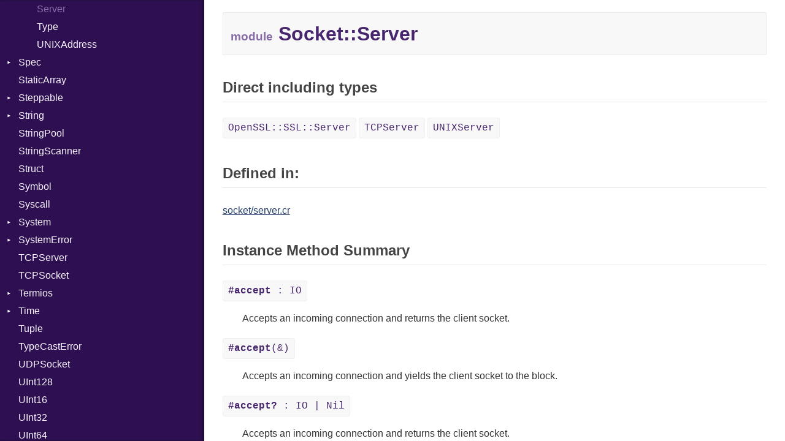

--- FILE ---
content_type: text/html
request_url: https://crystal-lang.org/api/1.13.1/Socket/Server.html
body_size: 15742
content:
<!DOCTYPE html>
<html lang="en">
<head>
  <meta charset="utf-8" />
<meta http-equiv="X-UA-Compatible" content="IE=edge">
<meta name="viewport" content="width=device-width, initial-scale=1.0">
<meta name="generator" content="Crystal Docs 1.12.2">
<meta name="crystal_docs.project_version" content="1.13.1">
<meta name="crystal_docs.project_name" content="Crystal">

  <meta name="crystal_docs.json_config_url" content="/api/versions.json">


    <link rel="canonical" href="https://crystal-lang.org/api/latest/Socket/Server.html">

<link href="../css/style.css" rel="stylesheet" type="text/css" />
<script type="text/javascript" src="../js/doc.js"></script>

  <meta name="repository-name" content="Crystal">
  <title>Socket::Server - Crystal 1.13.1</title>
  <script type="text/javascript">
    CrystalDocs.base_path = "../";
  </script>
</head>
<body>

<svg class="hidden">
  <symbol id="octicon-link" viewBox="0 0 16 16">
    <path fill="currentColor" fill-rule="evenodd" d="M4 9h1v1H4c-1.5 0-3-1.69-3-3.5S2.55 3 4 3h4c1.45 0 3 1.69 3 3.5 0 1.41-.91 2.72-2 3.25V8.59c.58-.45 1-1.27 1-2.09C10 5.22 8.98 4 8 4H4c-.98 0-2 1.22-2 2.5S3 9 4 9zm9-3h-1v1h1c1 0 2 1.22 2 2.5S13.98 12 13 12H9c-.98 0-2-1.22-2-2.5 0-.83.42-1.64 1-2.09V6.25c-1.09.53-2 1.84-2 3.25C6 11.31 7.55 13 9 13h4c1.45 0 3-1.69 3-3.5S14.5 6 13 6z"></path>
  </symbol>
</svg>
<input type="checkbox" id="sidebar-btn">
<label for="sidebar-btn" id="sidebar-btn-label">
  <svg class="open" xmlns="http://www.w3.org/2000/svg" height="2em" width="2em" viewBox="0 0 512 512"><title>Open Sidebar</title><path fill="currentColor" d="M80 96v64h352V96H80zm0 112v64h352v-64H80zm0 112v64h352v-64H80z"></path></svg>
  <svg class="close" xmlns="http://www.w3.org/2000/svg" width="2em" height="2em" viewBox="0 0 512 512"><title>Close Sidebar</title><path fill="currentColor" d="m118.6 73.4-45.2 45.2L210.7 256 73.4 393.4l45.2 45.2L256 301.3l137.4 137.3 45.2-45.2L301.3 256l137.3-137.4-45.2-45.2L256 210.7Z"></path></svg>
</label>
<div class="sidebar">
  <div class="sidebar-header">
    <div class="search-box">
      <input type="search" class="search-input" placeholder="Search..." spellcheck="false" aria-label="Search">
    </div>

    <div class="project-summary">
      <h1 class="project-name">
        <a href="../index.html">
          Crystal
        </a>
      </h1>

      <span class="project-version">
        1.13.1
      </span>
    </div>
  </div>

  <div class="search-results hidden">
    <ul class="search-list"></ul>
  </div>

  <div class="types-list">
    <ul>
  
  <li class=" " data-id="Crystal/toplevel" data-name="top level namespace">
      <a href="../toplevel.html">Top Level Namespace</a>
      
    </li>
  
  <li class=" " data-id="Crystal/ArgumentError" data-name="argumenterror">
      <a href="../ArgumentError.html">ArgumentError</a>
      
    </li>
  
  <li class=" " data-id="Crystal/Array" data-name="array(t)">
      <a href="../Array.html">Array</a>
      
    </li>
  
  <li class="parent " data-id="Crystal/Atomic" data-name="atomic(t)">
      <a href="../Atomic.html">Atomic</a>
      
        <ul>
  
  <li class=" " data-id="Crystal/Atomic/Flag" data-name="atomic::flag">
      <a href="../Atomic/Flag.html">Flag</a>
      
    </li>
  
  <li class=" " data-id="Crystal/Atomic/Ordering" data-name="atomic::ordering">
      <a href="../Atomic/Ordering.html">Ordering</a>
      
    </li>
  
</ul>

      
    </li>
  
  <li class="parent " data-id="Crystal/Base64" data-name="base64">
      <a href="../Base64.html">Base64</a>
      
        <ul>
  
  <li class=" " data-id="Crystal/Base64/Error" data-name="base64::error">
      <a href="../Base64/Error.html">Error</a>
      
    </li>
  
</ul>

      
    </li>
  
  <li class="parent " data-id="Crystal/Benchmark" data-name="benchmark">
      <a href="../Benchmark.html">Benchmark</a>
      
        <ul>
  
  <li class="parent " data-id="Crystal/Benchmark/BM" data-name="benchmark::bm">
      <a href="../Benchmark/BM.html">BM</a>
      
        <ul>
  
  <li class=" " data-id="Crystal/Benchmark/BM/Job" data-name="benchmark::bm::job">
      <a href="../Benchmark/BM/Job.html">Job</a>
      
    </li>
  
  <li class=" " data-id="Crystal/Benchmark/BM/Tms" data-name="benchmark::bm::tms">
      <a href="../Benchmark/BM/Tms.html">Tms</a>
      
    </li>
  
</ul>

      
    </li>
  
  <li class="parent " data-id="Crystal/Benchmark/IPS" data-name="benchmark::ips">
      <a href="../Benchmark/IPS.html">IPS</a>
      
        <ul>
  
  <li class=" " data-id="Crystal/Benchmark/IPS/Entry" data-name="benchmark::ips::entry">
      <a href="../Benchmark/IPS/Entry.html">Entry</a>
      
    </li>
  
  <li class=" " data-id="Crystal/Benchmark/IPS/Job" data-name="benchmark::ips::job">
      <a href="../Benchmark/IPS/Job.html">Job</a>
      
    </li>
  
</ul>

      
    </li>
  
</ul>

      
    </li>
  
  <li class=" " data-id="Crystal/BigDecimal" data-name="bigdecimal">
      <a href="../BigDecimal.html">BigDecimal</a>
      
    </li>
  
  <li class=" " data-id="Crystal/BigFloat" data-name="bigfloat">
      <a href="../BigFloat.html">BigFloat</a>
      
    </li>
  
  <li class=" " data-id="Crystal/BigInt" data-name="bigint">
      <a href="../BigInt.html">BigInt</a>
      
    </li>
  
  <li class=" " data-id="Crystal/BigRational" data-name="bigrational">
      <a href="../BigRational.html">BigRational</a>
      
    </li>
  
  <li class=" " data-id="Crystal/BitArray" data-name="bitarray">
      <a href="../BitArray.html">BitArray</a>
      
    </li>
  
  <li class=" " data-id="Crystal/Bool" data-name="bool">
      <a href="../Bool.html">Bool</a>
      
    </li>
  
  <li class=" " data-id="Crystal/Box" data-name="box(t)">
      <a href="../Box.html">Box</a>
      
    </li>
  
  <li class=" " data-id="Crystal/Bytes" data-name="bytes">
      <a href="../Bytes.html">Bytes</a>
      
    </li>
  
  <li class="parent " data-id="Crystal/Channel" data-name="channel(t)">
      <a href="../Channel.html">Channel</a>
      
        <ul>
  
  <li class=" " data-id="Crystal/Channel/ClosedError" data-name="channel::closederror">
      <a href="../Channel/ClosedError.html">ClosedError</a>
      
    </li>
  
</ul>

      
    </li>
  
  <li class="parent " data-id="Crystal/Char" data-name="char">
      <a href="../Char.html">Char</a>
      
        <ul>
  
  <li class=" " data-id="Crystal/Char/Reader" data-name="char::reader">
      <a href="../Char/Reader.html">Reader</a>
      
    </li>
  
</ul>

      
    </li>
  
  <li class=" " data-id="Crystal/Class" data-name="class">
      <a href="../Class.html">Class</a>
      
    </li>
  
  <li class="parent " data-id="Crystal/Colorize" data-name="colorize">
      <a href="../Colorize.html">Colorize</a>
      
        <ul>
  
  <li class=" " data-id="Crystal/Colorize/Color" data-name="colorize::color">
      <a href="../Colorize/Color.html">Color</a>
      
    </li>
  
  <li class=" " data-id="Crystal/Colorize/Color256" data-name="colorize::color256">
      <a href="../Colorize/Color256.html">Color256</a>
      
    </li>
  
  <li class=" " data-id="Crystal/Colorize/ColorANSI" data-name="colorize::coloransi">
      <a href="../Colorize/ColorANSI.html">ColorANSI</a>
      
    </li>
  
  <li class=" " data-id="Crystal/Colorize/ColorRGB" data-name="colorize::colorrgb">
      <a href="../Colorize/ColorRGB.html">ColorRGB</a>
      
    </li>
  
  <li class=" " data-id="Crystal/Colorize/Mode" data-name="colorize::mode">
      <a href="../Colorize/Mode.html">Mode</a>
      
    </li>
  
  <li class=" " data-id="Crystal/Colorize/Object" data-name="colorize::object(t)">
      <a href="../Colorize/Object.html">Object</a>
      
    </li>
  
  <li class=" " data-id="Crystal/Colorize/ObjectExtensions" data-name="colorize::objectextensions">
      <a href="../Colorize/ObjectExtensions.html">ObjectExtensions</a>
      
    </li>
  
</ul>

      
    </li>
  
  <li class=" " data-id="Crystal/Comparable" data-name="comparable(t)">
      <a href="../Comparable.html">Comparable</a>
      
    </li>
  
  <li class=" " data-id="Crystal/Complex" data-name="complex">
      <a href="../Complex.html">Complex</a>
      
    </li>
  
  <li class="parent " data-id="Crystal/Compress" data-name="compress">
      <a href="../Compress.html">Compress</a>
      
        <ul>
  
  <li class="parent " data-id="Crystal/Compress/Deflate" data-name="compress::deflate">
      <a href="../Compress/Deflate.html">Deflate</a>
      
        <ul>
  
  <li class=" " data-id="Crystal/Compress/Deflate/Error" data-name="compress::deflate::error">
      <a href="../Compress/Deflate/Error.html">Error</a>
      
    </li>
  
  <li class=" " data-id="Crystal/Compress/Deflate/Reader" data-name="compress::deflate::reader">
      <a href="../Compress/Deflate/Reader.html">Reader</a>
      
    </li>
  
  <li class=" " data-id="Crystal/Compress/Deflate/Strategy" data-name="compress::deflate::strategy">
      <a href="../Compress/Deflate/Strategy.html">Strategy</a>
      
    </li>
  
  <li class=" " data-id="Crystal/Compress/Deflate/Writer" data-name="compress::deflate::writer">
      <a href="../Compress/Deflate/Writer.html">Writer</a>
      
    </li>
  
</ul>

      
    </li>
  
  <li class="parent " data-id="Crystal/Compress/Gzip" data-name="compress::gzip">
      <a href="../Compress/Gzip.html">Gzip</a>
      
        <ul>
  
  <li class=" " data-id="Crystal/Compress/Gzip/Error" data-name="compress::gzip::error">
      <a href="../Compress/Gzip/Error.html">Error</a>
      
    </li>
  
  <li class=" " data-id="Crystal/Compress/Gzip/Header" data-name="compress::gzip::header">
      <a href="../Compress/Gzip/Header.html">Header</a>
      
    </li>
  
  <li class=" " data-id="Crystal/Compress/Gzip/Reader" data-name="compress::gzip::reader">
      <a href="../Compress/Gzip/Reader.html">Reader</a>
      
    </li>
  
  <li class=" " data-id="Crystal/Compress/Gzip/Writer" data-name="compress::gzip::writer">
      <a href="../Compress/Gzip/Writer.html">Writer</a>
      
    </li>
  
</ul>

      
    </li>
  
  <li class="parent " data-id="Crystal/Compress/Zip" data-name="compress::zip">
      <a href="../Compress/Zip.html">Zip</a>
      
        <ul>
  
  <li class=" " data-id="Crystal/Compress/Zip/CompressionMethod" data-name="compress::zip::compressionmethod">
      <a href="../Compress/Zip/CompressionMethod.html">CompressionMethod</a>
      
    </li>
  
  <li class=" " data-id="Crystal/Compress/Zip/Error" data-name="compress::zip::error">
      <a href="../Compress/Zip/Error.html">Error</a>
      
    </li>
  
  <li class="parent " data-id="Crystal/Compress/Zip/File" data-name="compress::zip::file">
      <a href="../Compress/Zip/File.html">File</a>
      
        <ul>
  
  <li class=" " data-id="Crystal/Compress/Zip/File/Entry" data-name="compress::zip::file::entry">
      <a href="../Compress/Zip/File/Entry.html">Entry</a>
      
    </li>
  
</ul>

      
    </li>
  
  <li class=" " data-id="Crystal/Compress/Zip/FileInfo" data-name="compress::zip::fileinfo">
      <a href="../Compress/Zip/FileInfo.html">FileInfo</a>
      
    </li>
  
  <li class="parent " data-id="Crystal/Compress/Zip/Reader" data-name="compress::zip::reader">
      <a href="../Compress/Zip/Reader.html">Reader</a>
      
        <ul>
  
  <li class=" " data-id="Crystal/Compress/Zip/Reader/Entry" data-name="compress::zip::reader::entry">
      <a href="../Compress/Zip/Reader/Entry.html">Entry</a>
      
    </li>
  
</ul>

      
    </li>
  
  <li class="parent " data-id="Crystal/Compress/Zip/Writer" data-name="compress::zip::writer">
      <a href="../Compress/Zip/Writer.html">Writer</a>
      
        <ul>
  
  <li class=" " data-id="Crystal/Compress/Zip/Writer/Entry" data-name="compress::zip::writer::entry">
      <a href="../Compress/Zip/Writer/Entry.html">Entry</a>
      
    </li>
  
</ul>

      
    </li>
  
</ul>

      
    </li>
  
  <li class="parent " data-id="Crystal/Compress/Zlib" data-name="compress::zlib">
      <a href="../Compress/Zlib.html">Zlib</a>
      
        <ul>
  
  <li class=" " data-id="Crystal/Compress/Zlib/Error" data-name="compress::zlib::error">
      <a href="../Compress/Zlib/Error.html">Error</a>
      
    </li>
  
  <li class=" " data-id="Crystal/Compress/Zlib/Reader" data-name="compress::zlib::reader">
      <a href="../Compress/Zlib/Reader.html">Reader</a>
      
    </li>
  
  <li class=" " data-id="Crystal/Compress/Zlib/Writer" data-name="compress::zlib::writer">
      <a href="../Compress/Zlib/Writer.html">Writer</a>
      
    </li>
  
</ul>

      
    </li>
  
</ul>

      
    </li>
  
  <li class="parent " data-id="Crystal/Crypto" data-name="crypto">
      <a href="../Crypto.html">Crypto</a>
      
        <ul>
  
  <li class="parent " data-id="Crystal/Crypto/Bcrypt" data-name="crypto::bcrypt">
      <a href="../Crypto/Bcrypt.html">Bcrypt</a>
      
        <ul>
  
  <li class=" " data-id="Crystal/Crypto/Bcrypt/Error" data-name="crypto::bcrypt::error">
      <a href="../Crypto/Bcrypt/Error.html">Error</a>
      
    </li>
  
  <li class=" " data-id="Crystal/Crypto/Bcrypt/Password" data-name="crypto::bcrypt::password">
      <a href="../Crypto/Bcrypt/Password.html">Password</a>
      
    </li>
  
</ul>

      
    </li>
  
  <li class=" " data-id="Crystal/Crypto/Blowfish" data-name="crypto::blowfish">
      <a href="../Crypto/Blowfish.html">Blowfish</a>
      
    </li>
  
  <li class=" " data-id="Crystal/Crypto/Subtle" data-name="crypto::subtle">
      <a href="../Crypto/Subtle.html">Subtle</a>
      
    </li>
  
</ul>

      
    </li>
  
  <li class="parent " data-id="Crystal/Crystal" data-name="crystal">
      <a href="../Crystal.html">Crystal</a>
      
        <ul>
  
  <li class="parent " data-id="Crystal/Crystal/EventLoop" data-name="crystal::eventloop">
      <a href="../Crystal/EventLoop.html">EventLoop</a>
      
        <ul>
  
  <li class=" " data-id="Crystal/Crystal/EventLoop/Event" data-name="crystal::eventloop::event">
      <a href="../Crystal/EventLoop/Event.html">Event</a>
      
    </li>
  
  <li class=" " data-id="Crystal/Crystal/EventLoop/FileDescriptor" data-name="crystal::eventloop::filedescriptor">
      <a href="../Crystal/EventLoop/FileDescriptor.html">FileDescriptor</a>
      
    </li>
  
  <li class=" " data-id="Crystal/Crystal/EventLoop/Socket" data-name="crystal::eventloop::socket">
      <a href="../Crystal/EventLoop/Socket.html">Socket</a>
      
    </li>
  
</ul>

      
    </li>
  
  <li class="parent " data-id="Crystal/Crystal/Macros" data-name="crystal::macros">
      <a href="../Crystal/Macros.html">Macros</a>
      
        <ul>
  
  <li class=" " data-id="Crystal/Crystal/Macros/Alias" data-name="crystal::macros::alias">
      <a href="../Crystal/Macros/Alias.html">Alias</a>
      
    </li>
  
  <li class=" " data-id="Crystal/Crystal/Macros/AlignOf" data-name="crystal::macros::alignof">
      <a href="../Crystal/Macros/AlignOf.html">AlignOf</a>
      
    </li>
  
  <li class=" " data-id="Crystal/Crystal/Macros/And" data-name="crystal::macros::and">
      <a href="../Crystal/Macros/And.html">And</a>
      
    </li>
  
  <li class=" " data-id="Crystal/Crystal/Macros/Annotation" data-name="crystal::macros::annotation">
      <a href="../Crystal/Macros/Annotation.html">Annotation</a>
      
    </li>
  
  <li class=" " data-id="Crystal/Crystal/Macros/AnnotationDef" data-name="crystal::macros::annotationdef">
      <a href="../Crystal/Macros/AnnotationDef.html">AnnotationDef</a>
      
    </li>
  
  <li class=" " data-id="Crystal/Crystal/Macros/Arg" data-name="crystal::macros::arg">
      <a href="../Crystal/Macros/Arg.html">Arg</a>
      
    </li>
  
  <li class=" " data-id="Crystal/Crystal/Macros/ArrayLiteral" data-name="crystal::macros::arrayliteral">
      <a href="../Crystal/Macros/ArrayLiteral.html">ArrayLiteral</a>
      
    </li>
  
  <li class=" " data-id="Crystal/Crystal/Macros/Asm" data-name="crystal::macros::asm">
      <a href="../Crystal/Macros/Asm.html">Asm</a>
      
    </li>
  
  <li class=" " data-id="Crystal/Crystal/Macros/AsmOperand" data-name="crystal::macros::asmoperand">
      <a href="../Crystal/Macros/AsmOperand.html">AsmOperand</a>
      
    </li>
  
  <li class=" " data-id="Crystal/Crystal/Macros/Assign" data-name="crystal::macros::assign">
      <a href="../Crystal/Macros/Assign.html">Assign</a>
      
    </li>
  
  <li class=" " data-id="Crystal/Crystal/Macros/ASTNode" data-name="crystal::macros::astnode">
      <a href="../Crystal/Macros/ASTNode.html">ASTNode</a>
      
    </li>
  
  <li class=" " data-id="Crystal/Crystal/Macros/BinaryOp" data-name="crystal::macros::binaryop">
      <a href="../Crystal/Macros/BinaryOp.html">BinaryOp</a>
      
    </li>
  
  <li class=" " data-id="Crystal/Crystal/Macros/Block" data-name="crystal::macros::block">
      <a href="../Crystal/Macros/Block.html">Block</a>
      
    </li>
  
  <li class=" " data-id="Crystal/Crystal/Macros/BoolLiteral" data-name="crystal::macros::boolliteral">
      <a href="../Crystal/Macros/BoolLiteral.html">BoolLiteral</a>
      
    </li>
  
  <li class=" " data-id="Crystal/Crystal/Macros/Break" data-name="crystal::macros::break">
      <a href="../Crystal/Macros/Break.html">Break</a>
      
    </li>
  
  <li class=" " data-id="Crystal/Crystal/Macros/Call" data-name="crystal::macros::call">
      <a href="../Crystal/Macros/Call.html">Call</a>
      
    </li>
  
  <li class=" " data-id="Crystal/Crystal/Macros/Case" data-name="crystal::macros::case">
      <a href="../Crystal/Macros/Case.html">Case</a>
      
    </li>
  
  <li class=" " data-id="Crystal/Crystal/Macros/Cast" data-name="crystal::macros::cast">
      <a href="../Crystal/Macros/Cast.html">Cast</a>
      
    </li>
  
  <li class=" " data-id="Crystal/Crystal/Macros/CharLiteral" data-name="crystal::macros::charliteral">
      <a href="../Crystal/Macros/CharLiteral.html">CharLiteral</a>
      
    </li>
  
  <li class=" " data-id="Crystal/Crystal/Macros/ClassDef" data-name="crystal::macros::classdef">
      <a href="../Crystal/Macros/ClassDef.html">ClassDef</a>
      
    </li>
  
  <li class=" " data-id="Crystal/Crystal/Macros/ClassVar" data-name="crystal::macros::classvar">
      <a href="../Crystal/Macros/ClassVar.html">ClassVar</a>
      
    </li>
  
  <li class=" " data-id="Crystal/Crystal/Macros/ControlExpression" data-name="crystal::macros::controlexpression">
      <a href="../Crystal/Macros/ControlExpression.html">ControlExpression</a>
      
    </li>
  
  <li class=" " data-id="Crystal/Crystal/Macros/CStructOrUnionDef" data-name="crystal::macros::cstructoruniondef">
      <a href="../Crystal/Macros/CStructOrUnionDef.html">CStructOrUnionDef</a>
      
    </li>
  
  <li class=" " data-id="Crystal/Crystal/Macros/Def" data-name="crystal::macros::def">
      <a href="../Crystal/Macros/Def.html">Def</a>
      
    </li>
  
  <li class=" " data-id="Crystal/Crystal/Macros/DoubleSplat" data-name="crystal::macros::doublesplat">
      <a href="../Crystal/Macros/DoubleSplat.html">DoubleSplat</a>
      
    </li>
  
  <li class=" " data-id="Crystal/Crystal/Macros/EnumDef" data-name="crystal::macros::enumdef">
      <a href="../Crystal/Macros/EnumDef.html">EnumDef</a>
      
    </li>
  
  <li class=" " data-id="Crystal/Crystal/Macros/ExceptionHandler" data-name="crystal::macros::exceptionhandler">
      <a href="../Crystal/Macros/ExceptionHandler.html">ExceptionHandler</a>
      
    </li>
  
  <li class=" " data-id="Crystal/Crystal/Macros/Expressions" data-name="crystal::macros::expressions">
      <a href="../Crystal/Macros/Expressions.html">Expressions</a>
      
    </li>
  
  <li class=" " data-id="Crystal/Crystal/Macros/Extend" data-name="crystal::macros::extend">
      <a href="../Crystal/Macros/Extend.html">Extend</a>
      
    </li>
  
  <li class=" " data-id="Crystal/Crystal/Macros/ExternalVar" data-name="crystal::macros::externalvar">
      <a href="../Crystal/Macros/ExternalVar.html">ExternalVar</a>
      
    </li>
  
  <li class=" " data-id="Crystal/Crystal/Macros/FunDef" data-name="crystal::macros::fundef">
      <a href="../Crystal/Macros/FunDef.html">FunDef</a>
      
    </li>
  
  <li class=" " data-id="Crystal/Crystal/Macros/Generic" data-name="crystal::macros::generic">
      <a href="../Crystal/Macros/Generic.html">Generic</a>
      
    </li>
  
  <li class=" " data-id="Crystal/Crystal/Macros/Global" data-name="crystal::macros::global">
      <a href="../Crystal/Macros/Global.html">Global</a>
      
    </li>
  
  <li class=" " data-id="Crystal/Crystal/Macros/HashLiteral" data-name="crystal::macros::hashliteral">
      <a href="../Crystal/Macros/HashLiteral.html">HashLiteral</a>
      
    </li>
  
  <li class=" " data-id="Crystal/Crystal/Macros/If" data-name="crystal::macros::if">
      <a href="../Crystal/Macros/If.html">If</a>
      
    </li>
  
  <li class=" " data-id="Crystal/Crystal/Macros/ImplicitObj" data-name="crystal::macros::implicitobj">
      <a href="../Crystal/Macros/ImplicitObj.html">ImplicitObj</a>
      
    </li>
  
  <li class=" " data-id="Crystal/Crystal/Macros/Include" data-name="crystal::macros::include">
      <a href="../Crystal/Macros/Include.html">Include</a>
      
    </li>
  
  <li class=" " data-id="Crystal/Crystal/Macros/InstanceAlignOf" data-name="crystal::macros::instancealignof">
      <a href="../Crystal/Macros/InstanceAlignOf.html">InstanceAlignOf</a>
      
    </li>
  
  <li class=" " data-id="Crystal/Crystal/Macros/InstanceSizeOf" data-name="crystal::macros::instancesizeof">
      <a href="../Crystal/Macros/InstanceSizeOf.html">InstanceSizeOf</a>
      
    </li>
  
  <li class=" " data-id="Crystal/Crystal/Macros/InstanceVar" data-name="crystal::macros::instancevar">
      <a href="../Crystal/Macros/InstanceVar.html">InstanceVar</a>
      
    </li>
  
  <li class=" " data-id="Crystal/Crystal/Macros/IsA" data-name="crystal::macros::isa">
      <a href="../Crystal/Macros/IsA.html">IsA</a>
      
    </li>
  
  <li class=" " data-id="Crystal/Crystal/Macros/LibDef" data-name="crystal::macros::libdef">
      <a href="../Crystal/Macros/LibDef.html">LibDef</a>
      
    </li>
  
  <li class=" " data-id="Crystal/Crystal/Macros/Macro" data-name="crystal::macros::macro">
      <a href="../Crystal/Macros/Macro.html">Macro</a>
      
    </li>
  
  <li class=" " data-id="Crystal/Crystal/Macros/MacroExpression" data-name="crystal::macros::macroexpression">
      <a href="../Crystal/Macros/MacroExpression.html">MacroExpression</a>
      
    </li>
  
  <li class=" " data-id="Crystal/Crystal/Macros/MacroFor" data-name="crystal::macros::macrofor">
      <a href="../Crystal/Macros/MacroFor.html">MacroFor</a>
      
    </li>
  
  <li class=" " data-id="Crystal/Crystal/Macros/MacroId" data-name="crystal::macros::macroid">
      <a href="../Crystal/Macros/MacroId.html">MacroId</a>
      
    </li>
  
  <li class=" " data-id="Crystal/Crystal/Macros/MacroIf" data-name="crystal::macros::macroif">
      <a href="../Crystal/Macros/MacroIf.html">MacroIf</a>
      
    </li>
  
  <li class=" " data-id="Crystal/Crystal/Macros/MacroLiteral" data-name="crystal::macros::macroliteral">
      <a href="../Crystal/Macros/MacroLiteral.html">MacroLiteral</a>
      
    </li>
  
  <li class=" " data-id="Crystal/Crystal/Macros/MacroVar" data-name="crystal::macros::macrovar">
      <a href="../Crystal/Macros/MacroVar.html">MacroVar</a>
      
    </li>
  
  <li class=" " data-id="Crystal/Crystal/Macros/MacroVerbatim" data-name="crystal::macros::macroverbatim">
      <a href="../Crystal/Macros/MacroVerbatim.html">MacroVerbatim</a>
      
    </li>
  
  <li class=" " data-id="Crystal/Crystal/Macros/MagicConstant" data-name="crystal::macros::magicconstant">
      <a href="../Crystal/Macros/MagicConstant.html">MagicConstant</a>
      
    </li>
  
  <li class=" " data-id="Crystal/Crystal/Macros/Metaclass" data-name="crystal::macros::metaclass">
      <a href="../Crystal/Macros/Metaclass.html">Metaclass</a>
      
    </li>
  
  <li class=" " data-id="Crystal/Crystal/Macros/MetaVar" data-name="crystal::macros::metavar">
      <a href="../Crystal/Macros/MetaVar.html">MetaVar</a>
      
    </li>
  
  <li class=" " data-id="Crystal/Crystal/Macros/ModuleDef" data-name="crystal::macros::moduledef">
      <a href="../Crystal/Macros/ModuleDef.html">ModuleDef</a>
      
    </li>
  
  <li class=" " data-id="Crystal/Crystal/Macros/MultiAssign" data-name="crystal::macros::multiassign">
      <a href="../Crystal/Macros/MultiAssign.html">MultiAssign</a>
      
    </li>
  
  <li class=" " data-id="Crystal/Crystal/Macros/NamedArgument" data-name="crystal::macros::namedargument">
      <a href="../Crystal/Macros/NamedArgument.html">NamedArgument</a>
      
    </li>
  
  <li class=" " data-id="Crystal/Crystal/Macros/NamedTupleLiteral" data-name="crystal::macros::namedtupleliteral">
      <a href="../Crystal/Macros/NamedTupleLiteral.html">NamedTupleLiteral</a>
      
    </li>
  
  <li class=" " data-id="Crystal/Crystal/Macros/Next" data-name="crystal::macros::next">
      <a href="../Crystal/Macros/Next.html">Next</a>
      
    </li>
  
  <li class=" " data-id="Crystal/Crystal/Macros/NilableCast" data-name="crystal::macros::nilablecast">
      <a href="../Crystal/Macros/NilableCast.html">NilableCast</a>
      
    </li>
  
  <li class=" " data-id="Crystal/Crystal/Macros/NilLiteral" data-name="crystal::macros::nilliteral">
      <a href="../Crystal/Macros/NilLiteral.html">NilLiteral</a>
      
    </li>
  
  <li class=" " data-id="Crystal/Crystal/Macros/Nop" data-name="crystal::macros::nop">
      <a href="../Crystal/Macros/Nop.html">Nop</a>
      
    </li>
  
  <li class=" " data-id="Crystal/Crystal/Macros/Not" data-name="crystal::macros::not">
      <a href="../Crystal/Macros/Not.html">Not</a>
      
    </li>
  
  <li class=" " data-id="Crystal/Crystal/Macros/NumberLiteral" data-name="crystal::macros::numberliteral">
      <a href="../Crystal/Macros/NumberLiteral.html">NumberLiteral</a>
      
    </li>
  
  <li class=" " data-id="Crystal/Crystal/Macros/OffsetOf" data-name="crystal::macros::offsetof">
      <a href="../Crystal/Macros/OffsetOf.html">OffsetOf</a>
      
    </li>
  
  <li class=" " data-id="Crystal/Crystal/Macros/Or" data-name="crystal::macros::or">
      <a href="../Crystal/Macros/Or.html">Or</a>
      
    </li>
  
  <li class=" " data-id="Crystal/Crystal/Macros/Out" data-name="crystal::macros::out">
      <a href="../Crystal/Macros/Out.html">Out</a>
      
    </li>
  
  <li class=" " data-id="Crystal/Crystal/Macros/Path" data-name="crystal::macros::path">
      <a href="../Crystal/Macros/Path.html">Path</a>
      
    </li>
  
  <li class=" " data-id="Crystal/Crystal/Macros/PointerOf" data-name="crystal::macros::pointerof">
      <a href="../Crystal/Macros/PointerOf.html">PointerOf</a>
      
    </li>
  
  <li class=" " data-id="Crystal/Crystal/Macros/Primitive" data-name="crystal::macros::primitive">
      <a href="../Crystal/Macros/Primitive.html">Primitive</a>
      
    </li>
  
  <li class=" " data-id="Crystal/Crystal/Macros/ProcLiteral" data-name="crystal::macros::procliteral">
      <a href="../Crystal/Macros/ProcLiteral.html">ProcLiteral</a>
      
    </li>
  
  <li class=" " data-id="Crystal/Crystal/Macros/ProcNotation" data-name="crystal::macros::procnotation">
      <a href="../Crystal/Macros/ProcNotation.html">ProcNotation</a>
      
    </li>
  
  <li class=" " data-id="Crystal/Crystal/Macros/ProcPointer" data-name="crystal::macros::procpointer">
      <a href="../Crystal/Macros/ProcPointer.html">ProcPointer</a>
      
    </li>
  
  <li class=" " data-id="Crystal/Crystal/Macros/RangeLiteral" data-name="crystal::macros::rangeliteral">
      <a href="../Crystal/Macros/RangeLiteral.html">RangeLiteral</a>
      
    </li>
  
  <li class=" " data-id="Crystal/Crystal/Macros/ReadInstanceVar" data-name="crystal::macros::readinstancevar">
      <a href="../Crystal/Macros/ReadInstanceVar.html">ReadInstanceVar</a>
      
    </li>
  
  <li class=" " data-id="Crystal/Crystal/Macros/RegexLiteral" data-name="crystal::macros::regexliteral">
      <a href="../Crystal/Macros/RegexLiteral.html">RegexLiteral</a>
      
    </li>
  
  <li class=" " data-id="Crystal/Crystal/Macros/Require" data-name="crystal::macros::require">
      <a href="../Crystal/Macros/Require.html">Require</a>
      
    </li>
  
  <li class=" " data-id="Crystal/Crystal/Macros/Rescue" data-name="crystal::macros::rescue">
      <a href="../Crystal/Macros/Rescue.html">Rescue</a>
      
    </li>
  
  <li class=" " data-id="Crystal/Crystal/Macros/RespondsTo" data-name="crystal::macros::respondsto">
      <a href="../Crystal/Macros/RespondsTo.html">RespondsTo</a>
      
    </li>
  
  <li class=" " data-id="Crystal/Crystal/Macros/Return" data-name="crystal::macros::return">
      <a href="../Crystal/Macros/Return.html">Return</a>
      
    </li>
  
  <li class=" " data-id="Crystal/Crystal/Macros/Select" data-name="crystal::macros::select">
      <a href="../Crystal/Macros/Select.html">Select</a>
      
    </li>
  
  <li class=" " data-id="Crystal/Crystal/Macros/Self" data-name="crystal::macros::self">
      <a href="../Crystal/Macros/Self.html">Self</a>
      
    </li>
  
  <li class=" " data-id="Crystal/Crystal/Macros/SizeOf" data-name="crystal::macros::sizeof">
      <a href="../Crystal/Macros/SizeOf.html">SizeOf</a>
      
    </li>
  
  <li class=" " data-id="Crystal/Crystal/Macros/Splat" data-name="crystal::macros::splat">
      <a href="../Crystal/Macros/Splat.html">Splat</a>
      
    </li>
  
  <li class=" " data-id="Crystal/Crystal/Macros/StringInterpolation" data-name="crystal::macros::stringinterpolation">
      <a href="../Crystal/Macros/StringInterpolation.html">StringInterpolation</a>
      
    </li>
  
  <li class=" " data-id="Crystal/Crystal/Macros/StringLiteral" data-name="crystal::macros::stringliteral">
      <a href="../Crystal/Macros/StringLiteral.html">StringLiteral</a>
      
    </li>
  
  <li class=" " data-id="Crystal/Crystal/Macros/SymbolLiteral" data-name="crystal::macros::symbolliteral">
      <a href="../Crystal/Macros/SymbolLiteral.html">SymbolLiteral</a>
      
    </li>
  
  <li class=" " data-id="Crystal/Crystal/Macros/TupleLiteral" data-name="crystal::macros::tupleliteral">
      <a href="../Crystal/Macros/TupleLiteral.html">TupleLiteral</a>
      
    </li>
  
  <li class=" " data-id="Crystal/Crystal/Macros/TypeDeclaration" data-name="crystal::macros::typedeclaration">
      <a href="../Crystal/Macros/TypeDeclaration.html">TypeDeclaration</a>
      
    </li>
  
  <li class=" " data-id="Crystal/Crystal/Macros/TypeDef" data-name="crystal::macros::typedef">
      <a href="../Crystal/Macros/TypeDef.html">TypeDef</a>
      
    </li>
  
  <li class=" " data-id="Crystal/Crystal/Macros/TypeNode" data-name="crystal::macros::typenode">
      <a href="../Crystal/Macros/TypeNode.html">TypeNode</a>
      
    </li>
  
  <li class=" " data-id="Crystal/Crystal/Macros/TypeOf" data-name="crystal::macros::typeof">
      <a href="../Crystal/Macros/TypeOf.html">TypeOf</a>
      
    </li>
  
  <li class=" " data-id="Crystal/Crystal/Macros/UnaryExpression" data-name="crystal::macros::unaryexpression">
      <a href="../Crystal/Macros/UnaryExpression.html">UnaryExpression</a>
      
    </li>
  
  <li class=" " data-id="Crystal/Crystal/Macros/Underscore" data-name="crystal::macros::underscore">
      <a href="../Crystal/Macros/Underscore.html">Underscore</a>
      
    </li>
  
  <li class=" " data-id="Crystal/Crystal/Macros/UninitializedVar" data-name="crystal::macros::uninitializedvar">
      <a href="../Crystal/Macros/UninitializedVar.html">UninitializedVar</a>
      
    </li>
  
  <li class=" " data-id="Crystal/Crystal/Macros/Union" data-name="crystal::macros::union">
      <a href="../Crystal/Macros/Union.html">Union</a>
      
    </li>
  
  <li class=" " data-id="Crystal/Crystal/Macros/Var" data-name="crystal::macros::var">
      <a href="../Crystal/Macros/Var.html">Var</a>
      
    </li>
  
  <li class=" " data-id="Crystal/Crystal/Macros/VisibilityModifier" data-name="crystal::macros::visibilitymodifier">
      <a href="../Crystal/Macros/VisibilityModifier.html">VisibilityModifier</a>
      
    </li>
  
  <li class=" " data-id="Crystal/Crystal/Macros/When" data-name="crystal::macros::when">
      <a href="../Crystal/Macros/When.html">When</a>
      
    </li>
  
  <li class=" " data-id="Crystal/Crystal/Macros/While" data-name="crystal::macros::while">
      <a href="../Crystal/Macros/While.html">While</a>
      
    </li>
  
  <li class=" " data-id="Crystal/Crystal/Macros/Yield" data-name="crystal::macros::yield">
      <a href="../Crystal/Macros/Yield.html">Yield</a>
      
    </li>
  
</ul>

      
    </li>
  
  <li class="parent " data-id="Crystal/Crystal/SyntaxHighlighter" data-name="crystal::syntaxhighlighter">
      <a href="../Crystal/SyntaxHighlighter.html">SyntaxHighlighter</a>
      
        <ul>
  
  <li class=" " data-id="Crystal/Crystal/SyntaxHighlighter/Colorize" data-name="crystal::syntaxhighlighter::colorize">
      <a href="../Crystal/SyntaxHighlighter/Colorize.html">Colorize</a>
      
    </li>
  
  <li class=" " data-id="Crystal/Crystal/SyntaxHighlighter/HTML" data-name="crystal::syntaxhighlighter::html">
      <a href="../Crystal/SyntaxHighlighter/HTML.html">HTML</a>
      
    </li>
  
  <li class=" " data-id="Crystal/Crystal/SyntaxHighlighter/TokenType" data-name="crystal::syntaxhighlighter::tokentype">
      <a href="../Crystal/SyntaxHighlighter/TokenType.html">TokenType</a>
      
    </li>
  
</ul>

      
    </li>
  
</ul>

      
    </li>
  
  <li class="parent " data-id="Crystal/CSV" data-name="csv">
      <a href="../CSV.html">CSV</a>
      
        <ul>
  
  <li class="parent " data-id="Crystal/CSV/Builder" data-name="csv::builder">
      <a href="../CSV/Builder.html">Builder</a>
      
        <ul>
  
  <li class=" " data-id="Crystal/CSV/Builder/Quoting" data-name="csv::builder::quoting">
      <a href="../CSV/Builder/Quoting.html">Quoting</a>
      
    </li>
  
  <li class=" " data-id="Crystal/CSV/Builder/Row" data-name="csv::builder::row">
      <a href="../CSV/Builder/Row.html">Row</a>
      
    </li>
  
</ul>

      
    </li>
  
  <li class=" " data-id="Crystal/CSV/Error" data-name="csv::error">
      <a href="../CSV/Error.html">Error</a>
      
    </li>
  
  <li class=" " data-id="Crystal/CSV/Lexer" data-name="csv::lexer">
      <a href="../CSV/Lexer.html">Lexer</a>
      
    </li>
  
  <li class=" " data-id="Crystal/CSV/MalformedCSVError" data-name="csv::malformedcsverror">
      <a href="../CSV/MalformedCSVError.html">MalformedCSVError</a>
      
    </li>
  
  <li class=" " data-id="Crystal/CSV/Parser" data-name="csv::parser">
      <a href="../CSV/Parser.html">Parser</a>
      
    </li>
  
  <li class=" " data-id="Crystal/CSV/Row" data-name="csv::row">
      <a href="../CSV/Row.html">Row</a>
      
    </li>
  
  <li class="parent " data-id="Crystal/CSV/Token" data-name="csv::token">
      <a href="../CSV/Token.html">Token</a>
      
        <ul>
  
  <li class=" " data-id="Crystal/CSV/Token/Kind" data-name="csv::token::kind">
      <a href="../CSV/Token/Kind.html">Kind</a>
      
    </li>
  
</ul>

      
    </li>
  
</ul>

      
    </li>
  
  <li class=" " data-id="Crystal/Deprecated" data-name="deprecated">
      <a href="../Deprecated.html">Deprecated</a>
      
    </li>
  
  <li class=" " data-id="Crystal/Deque" data-name="deque(t)">
      <a href="../Deque.html">Deque</a>
      
    </li>
  
  <li class="parent " data-id="Crystal/Digest" data-name="digest">
      <a href="../Digest.html">Digest</a>
      
        <ul>
  
  <li class=" " data-id="Crystal/Digest/Adler32" data-name="digest::adler32">
      <a href="../Digest/Adler32.html">Adler32</a>
      
    </li>
  
  <li class=" " data-id="Crystal/Digest/ClassMethods" data-name="digest::classmethods">
      <a href="../Digest/ClassMethods.html">ClassMethods</a>
      
    </li>
  
  <li class=" " data-id="Crystal/Digest/CRC32" data-name="digest::crc32">
      <a href="../Digest/CRC32.html">CRC32</a>
      
    </li>
  
  <li class=" " data-id="Crystal/Digest/FinalizedError" data-name="digest::finalizederror">
      <a href="../Digest/FinalizedError.html">FinalizedError</a>
      
    </li>
  
  <li class=" " data-id="Crystal/Digest/MD5" data-name="digest::md5">
      <a href="../Digest/MD5.html">MD5</a>
      
    </li>
  
  <li class=" " data-id="Crystal/Digest/SHA1" data-name="digest::sha1">
      <a href="../Digest/SHA1.html">SHA1</a>
      
    </li>
  
  <li class=" " data-id="Crystal/Digest/SHA256" data-name="digest::sha256">
      <a href="../Digest/SHA256.html">SHA256</a>
      
    </li>
  
  <li class=" " data-id="Crystal/Digest/SHA512" data-name="digest::sha512">
      <a href="../Digest/SHA512.html">SHA512</a>
      
    </li>
  
</ul>

      
    </li>
  
  <li class=" " data-id="Crystal/Dir" data-name="dir">
      <a href="../Dir.html">Dir</a>
      
    </li>
  
  <li class=" " data-id="Crystal/DivisionByZeroError" data-name="divisionbyzeroerror">
      <a href="../DivisionByZeroError.html">DivisionByZeroError</a>
      
    </li>
  
  <li class=" " data-id="Crystal/ECR" data-name="ecr">
      <a href="../ECR.html">ECR</a>
      
    </li>
  
  <li class="parent " data-id="Crystal/Enum" data-name="enum">
      <a href="../Enum.html">Enum</a>
      
        <ul>
  
  <li class=" " data-id="Crystal/Enum/ValueConverter" data-name="enum::valueconverter(t)">
      <a href="../Enum/ValueConverter.html">ValueConverter</a>
      
    </li>
  
</ul>

      
    </li>
  
  <li class="parent " data-id="Crystal/Enumerable" data-name="enumerable(t)">
      <a href="../Enumerable.html">Enumerable</a>
      
        <ul>
  
  <li class="parent " data-id="Crystal/Enumerable/Chunk" data-name="enumerable::chunk">
      <a href="../Enumerable/Chunk.html">Chunk</a>
      
        <ul>
  
  <li class=" " data-id="Crystal/Enumerable/Chunk/Alone" data-name="enumerable::chunk::alone">
      <a href="../Enumerable/Chunk/Alone.html">Alone</a>
      
    </li>
  
  <li class=" " data-id="Crystal/Enumerable/Chunk/Drop" data-name="enumerable::chunk::drop">
      <a href="../Enumerable/Chunk/Drop.html">Drop</a>
      
    </li>
  
</ul>

      
    </li>
  
  <li class=" " data-id="Crystal/Enumerable/EmptyError" data-name="enumerable::emptyerror">
      <a href="../Enumerable/EmptyError.html">EmptyError</a>
      
    </li>
  
  <li class=" " data-id="Crystal/Enumerable/NotFoundError" data-name="enumerable::notfounderror">
      <a href="../Enumerable/NotFoundError.html">NotFoundError</a>
      
    </li>
  
</ul>

      
    </li>
  
  <li class=" " data-id="Crystal/ENV" data-name="env">
      <a href="../ENV.html">ENV</a>
      
    </li>
  
  <li class=" " data-id="Crystal/Errno" data-name="errno">
      <a href="../Errno.html">Errno</a>
      
    </li>
  
  <li class=" " data-id="Crystal/Exception" data-name="exception">
      <a href="../Exception.html">Exception</a>
      
    </li>
  
  <li class=" " data-id="Crystal/Experimental" data-name="experimental">
      <a href="../Experimental.html">Experimental</a>
      
    </li>
  
  <li class=" " data-id="Crystal/Fiber" data-name="fiber">
      <a href="../Fiber.html">Fiber</a>
      
    </li>
  
  <li class="parent " data-id="Crystal/File" data-name="file">
      <a href="../File.html">File</a>
      
        <ul>
  
  <li class=" " data-id="Crystal/File/AccessDeniedError" data-name="file::accessdeniederror">
      <a href="../File/AccessDeniedError.html">AccessDeniedError</a>
      
    </li>
  
  <li class=" " data-id="Crystal/File/AlreadyExistsError" data-name="file::alreadyexistserror">
      <a href="../File/AlreadyExistsError.html">AlreadyExistsError</a>
      
    </li>
  
  <li class=" " data-id="Crystal/File/BadExecutableError" data-name="file::badexecutableerror">
      <a href="../File/BadExecutableError.html">BadExecutableError</a>
      
    </li>
  
  <li class=" " data-id="Crystal/File/BadPatternError" data-name="file::badpatternerror">
      <a href="../File/BadPatternError.html">BadPatternError</a>
      
    </li>
  
  <li class=" " data-id="Crystal/File/Error" data-name="file::error">
      <a href="../File/Error.html">Error</a>
      
    </li>
  
  <li class=" " data-id="Crystal/File/Flags" data-name="file::flags">
      <a href="../File/Flags.html">Flags</a>
      
    </li>
  
  <li class=" " data-id="Crystal/File/Info" data-name="file::info">
      <a href="../File/Info.html">Info</a>
      
    </li>
  
  <li class=" " data-id="Crystal/File/MatchOptions" data-name="file::matchoptions">
      <a href="../File/MatchOptions.html">MatchOptions</a>
      
    </li>
  
  <li class=" " data-id="Crystal/File/NotFoundError" data-name="file::notfounderror">
      <a href="../File/NotFoundError.html">NotFoundError</a>
      
    </li>
  
  <li class=" " data-id="Crystal/File/Permissions" data-name="file::permissions">
      <a href="../File/Permissions.html">Permissions</a>
      
    </li>
  
  <li class=" " data-id="Crystal/File/Type" data-name="file::type">
      <a href="../File/Type.html">Type</a>
      
    </li>
  
</ul>

      
    </li>
  
  <li class=" " data-id="Crystal/FileUtils" data-name="fileutils">
      <a href="../FileUtils.html">FileUtils</a>
      
    </li>
  
  <li class=" " data-id="Crystal/Flags" data-name="flags">
      <a href="../Flags.html">Flags</a>
      
    </li>
  
  <li class="parent " data-id="Crystal/Float" data-name="float">
      <a href="../Float.html">Float</a>
      
        <ul>
  
  <li class=" " data-id="Crystal/Float/Primitive" data-name="float::primitive">
      <a href="../Float/Primitive.html">Primitive</a>
      
    </li>
  
</ul>

      
    </li>
  
  <li class=" " data-id="Crystal/Float32" data-name="float32">
      <a href="../Float32.html">Float32</a>
      
    </li>
  
  <li class=" " data-id="Crystal/Float64" data-name="float64">
      <a href="../Float64.html">Float64</a>
      
    </li>
  
  <li class="parent " data-id="Crystal/GC" data-name="gc">
      <a href="../GC.html">GC</a>
      
        <ul>
  
  <li class=" " data-id="Crystal/GC/ProfStats" data-name="gc::profstats">
      <a href="../GC/ProfStats.html">ProfStats</a>
      
    </li>
  
  <li class=" " data-id="Crystal/GC/Stats" data-name="gc::stats">
      <a href="../GC/Stats.html">Stats</a>
      
    </li>
  
</ul>

      
    </li>
  
  <li class="parent " data-id="Crystal/Hash" data-name="hash(k, v)">
      <a href="../Hash.html">Hash</a>
      
        <ul>
  
  <li class=" " data-id="Crystal/Hash/Entry" data-name="hash::entry(k, v)">
      <a href="../Hash/Entry.html">Entry</a>
      
    </li>
  
</ul>

      
    </li>
  
  <li class=" " data-id="Crystal/HTML" data-name="html">
      <a href="../HTML.html">HTML</a>
      
    </li>
  
  <li class="parent " data-id="Crystal/HTTP" data-name="http">
      <a href="../HTTP.html">HTTP</a>
      
        <ul>
  
  <li class="parent " data-id="Crystal/HTTP/Client" data-name="http::client">
      <a href="../HTTP/Client.html">Client</a>
      
        <ul>
  
  <li class=" " data-id="Crystal/HTTP/Client/BodyType" data-name="http::client::bodytype">
      <a href="../HTTP/Client/BodyType.html">BodyType</a>
      
    </li>
  
  <li class=" " data-id="Crystal/HTTP/Client/Response" data-name="http::client::response">
      <a href="../HTTP/Client/Response.html">Response</a>
      
    </li>
  
  <li class=" " data-id="Crystal/HTTP/Client/TLSContext" data-name="http::client::tlscontext">
      <a href="../HTTP/Client/TLSContext.html">TLSContext</a>
      
    </li>
  
</ul>

      
    </li>
  
  <li class=" " data-id="Crystal/HTTP/CompressHandler" data-name="http::compresshandler">
      <a href="../HTTP/CompressHandler.html">CompressHandler</a>
      
    </li>
  
  <li class="parent " data-id="Crystal/HTTP/Cookie" data-name="http::cookie">
      <a href="../HTTP/Cookie.html">Cookie</a>
      
        <ul>
  
  <li class=" " data-id="Crystal/HTTP/Cookie/SameSite" data-name="http::cookie::samesite">
      <a href="../HTTP/Cookie/SameSite.html">SameSite</a>
      
    </li>
  
</ul>

      
    </li>
  
  <li class=" " data-id="Crystal/HTTP/Cookies" data-name="http::cookies">
      <a href="../HTTP/Cookies.html">Cookies</a>
      
    </li>
  
  <li class=" " data-id="Crystal/HTTP/ErrorHandler" data-name="http::errorhandler">
      <a href="../HTTP/ErrorHandler.html">ErrorHandler</a>
      
    </li>
  
  <li class="parent " data-id="Crystal/HTTP/FormData" data-name="http::formdata">
      <a href="../HTTP/FormData.html">FormData</a>
      
        <ul>
  
  <li class=" " data-id="Crystal/HTTP/FormData/Builder" data-name="http::formdata::builder">
      <a href="../HTTP/FormData/Builder.html">Builder</a>
      
    </li>
  
  <li class=" " data-id="Crystal/HTTP/FormData/Error" data-name="http::formdata::error">
      <a href="../HTTP/FormData/Error.html">Error</a>
      
    </li>
  
  <li class=" " data-id="Crystal/HTTP/FormData/FileMetadata" data-name="http::formdata::filemetadata">
      <a href="../HTTP/FormData/FileMetadata.html">FileMetadata</a>
      
    </li>
  
  <li class=" " data-id="Crystal/HTTP/FormData/Parser" data-name="http::formdata::parser">
      <a href="../HTTP/FormData/Parser.html">Parser</a>
      
    </li>
  
  <li class=" " data-id="Crystal/HTTP/FormData/Part" data-name="http::formdata::part">
      <a href="../HTTP/FormData/Part.html">Part</a>
      
    </li>
  
</ul>

      
    </li>
  
  <li class="parent " data-id="Crystal/HTTP/Handler" data-name="http::handler">
      <a href="../HTTP/Handler.html">Handler</a>
      
        <ul>
  
  <li class=" " data-id="Crystal/HTTP/Handler/HandlerProc" data-name="http::handler::handlerproc">
      <a href="../HTTP/Handler/HandlerProc.html">HandlerProc</a>
      
    </li>
  
</ul>

      
    </li>
  
  <li class=" " data-id="Crystal/HTTP/Headers" data-name="http::headers">
      <a href="../HTTP/Headers.html">Headers</a>
      
    </li>
  
  <li class=" " data-id="Crystal/HTTP/LogHandler" data-name="http::loghandler">
      <a href="../HTTP/LogHandler.html">LogHandler</a>
      
    </li>
  
  <li class=" " data-id="Crystal/HTTP/Params" data-name="http::params">
      <a href="../HTTP/Params.html">Params</a>
      
    </li>
  
  <li class=" " data-id="Crystal/HTTP/Request" data-name="http::request">
      <a href="../HTTP/Request.html">Request</a>
      
    </li>
  
  <li class="parent " data-id="Crystal/HTTP/Server" data-name="http::server">
      <a href="../HTTP/Server.html">Server</a>
      
        <ul>
  
  <li class=" " data-id="Crystal/HTTP/Server/ClientError" data-name="http::server::clienterror">
      <a href="../HTTP/Server/ClientError.html">ClientError</a>
      
    </li>
  
  <li class=" " data-id="Crystal/HTTP/Server/Context" data-name="http::server::context">
      <a href="../HTTP/Server/Context.html">Context</a>
      
    </li>
  
  <li class=" " data-id="Crystal/HTTP/Server/RequestProcessor" data-name="http::server::requestprocessor">
      <a href="../HTTP/Server/RequestProcessor.html">RequestProcessor</a>
      
    </li>
  
  <li class=" " data-id="Crystal/HTTP/Server/Response" data-name="http::server::response">
      <a href="../HTTP/Server/Response.html">Response</a>
      
    </li>
  
</ul>

      
    </li>
  
  <li class="parent " data-id="Crystal/HTTP/StaticFileHandler" data-name="http::staticfilehandler">
      <a href="../HTTP/StaticFileHandler.html">StaticFileHandler</a>
      
        <ul>
  
  <li class=" " data-id="Crystal/HTTP/StaticFileHandler/DirectoryListing" data-name="http::staticfilehandler::directorylisting">
      <a href="../HTTP/StaticFileHandler/DirectoryListing.html">DirectoryListing</a>
      
    </li>
  
</ul>

      
    </li>
  
  <li class=" " data-id="Crystal/HTTP/Status" data-name="http::status">
      <a href="../HTTP/Status.html">Status</a>
      
    </li>
  
  <li class="parent " data-id="Crystal/HTTP/WebSocket" data-name="http::websocket">
      <a href="../HTTP/WebSocket.html">WebSocket</a>
      
        <ul>
  
  <li class=" " data-id="Crystal/HTTP/WebSocket/CloseCode" data-name="http::websocket::closecode">
      <a href="../HTTP/WebSocket/CloseCode.html">CloseCode</a>
      
    </li>
  
</ul>

      
    </li>
  
  <li class=" " data-id="Crystal/HTTP/WebSocketHandler" data-name="http::websockethandler">
      <a href="../HTTP/WebSocketHandler.html">WebSocketHandler</a>
      
    </li>
  
</ul>

      
    </li>
  
  <li class="parent " data-id="Crystal/Indexable" data-name="indexable(t)">
      <a href="../Indexable.html">Indexable</a>
      
        <ul>
  
  <li class=" " data-id="Crystal/Indexable/Mutable" data-name="indexable::mutable(t)">
      <a href="../Indexable/Mutable.html">Mutable</a>
      
    </li>
  
</ul>

      
    </li>
  
  <li class=" " data-id="Crystal/IndexError" data-name="indexerror">
      <a href="../IndexError.html">IndexError</a>
      
    </li>
  
  <li class="parent " data-id="Crystal/INI" data-name="ini">
      <a href="../INI.html">INI</a>
      
        <ul>
  
  <li class=" " data-id="Crystal/INI/ParseException" data-name="ini::parseexception">
      <a href="../INI/ParseException.html">ParseException</a>
      
    </li>
  
</ul>

      
    </li>
  
  <li class="parent " data-id="Crystal/Int" data-name="int">
      <a href="../Int.html">Int</a>
      
        <ul>
  
  <li class=" " data-id="Crystal/Int/BinaryPrefixFormat" data-name="int::binaryprefixformat">
      <a href="../Int/BinaryPrefixFormat.html">BinaryPrefixFormat</a>
      
    </li>
  
  <li class=" " data-id="Crystal/Int/Primitive" data-name="int::primitive">
      <a href="../Int/Primitive.html">Primitive</a>
      
    </li>
  
  <li class=" " data-id="Crystal/Int/Signed" data-name="int::signed">
      <a href="../Int/Signed.html">Signed</a>
      
    </li>
  
  <li class=" " data-id="Crystal/Int/Unsigned" data-name="int::unsigned">
      <a href="../Int/Unsigned.html">Unsigned</a>
      
    </li>
  
</ul>

      
    </li>
  
  <li class=" " data-id="Crystal/Int128" data-name="int128">
      <a href="../Int128.html">Int128</a>
      
    </li>
  
  <li class=" " data-id="Crystal/Int16" data-name="int16">
      <a href="../Int16.html">Int16</a>
      
    </li>
  
  <li class=" " data-id="Crystal/Int32" data-name="int32">
      <a href="../Int32.html">Int32</a>
      
    </li>
  
  <li class=" " data-id="Crystal/Int64" data-name="int64">
      <a href="../Int64.html">Int64</a>
      
    </li>
  
  <li class=" " data-id="Crystal/Int8" data-name="int8">
      <a href="../Int8.html">Int8</a>
      
    </li>
  
  <li class=" " data-id="Crystal/Intrinsics" data-name="intrinsics">
      <a href="../Intrinsics.html">Intrinsics</a>
      
    </li>
  
  <li class=" " data-id="Crystal/InvalidBigDecimalException" data-name="invalidbigdecimalexception">
      <a href="../InvalidBigDecimalException.html">InvalidBigDecimalException</a>
      
    </li>
  
  <li class=" " data-id="Crystal/InvalidByteSequenceError" data-name="invalidbytesequenceerror">
      <a href="../InvalidByteSequenceError.html">InvalidByteSequenceError</a>
      
    </li>
  
  <li class="parent " data-id="Crystal/IO" data-name="io">
      <a href="../IO.html">IO</a>
      
        <ul>
  
  <li class=" " data-id="Crystal/IO/Buffered" data-name="io::buffered">
      <a href="../IO/Buffered.html">Buffered</a>
      
    </li>
  
  <li class="parent " data-id="Crystal/IO/ByteFormat" data-name="io::byteformat">
      <a href="../IO/ByteFormat.html">ByteFormat</a>
      
        <ul>
  
  <li class=" " data-id="Crystal/IO/ByteFormat/BigEndian" data-name="io::byteformat::bigendian">
      <a href="../IO/ByteFormat/BigEndian.html">BigEndian</a>
      
    </li>
  
  <li class=" " data-id="Crystal/IO/ByteFormat/LittleEndian" data-name="io::byteformat::littleendian">
      <a href="../IO/ByteFormat/LittleEndian.html">LittleEndian</a>
      
    </li>
  
  <li class=" " data-id="Crystal/IO/ByteFormat/NetworkEndian" data-name="io::byteformat::networkendian">
      <a href="../IO/ByteFormat/NetworkEndian.html">NetworkEndian</a>
      
    </li>
  
  <li class=" " data-id="Crystal/IO/ByteFormat/SystemEndian" data-name="io::byteformat::systemendian">
      <a href="../IO/ByteFormat/SystemEndian.html">SystemEndian</a>
      
    </li>
  
</ul>

      
    </li>
  
  <li class=" " data-id="Crystal/IO/Delimited" data-name="io::delimited">
      <a href="../IO/Delimited.html">Delimited</a>
      
    </li>
  
  <li class="parent " data-id="Crystal/IO/Digest" data-name="io::digest">
      <a href="../IO/Digest.html">Digest</a>
      
        <ul>
  
  <li class=" " data-id="Crystal/IO/Digest/DigestMode" data-name="io::digest::digestmode">
      <a href="../IO/Digest/DigestMode.html">DigestMode</a>
      
    </li>
  
</ul>

      
    </li>
  
  <li class=" " data-id="Crystal/IO/EncodingOptions" data-name="io::encodingoptions">
      <a href="../IO/EncodingOptions.html">EncodingOptions</a>
      
    </li>
  
  <li class=" " data-id="Crystal/IO/EOFError" data-name="io::eoferror">
      <a href="../IO/EOFError.html">EOFError</a>
      
    </li>
  
  <li class=" " data-id="Crystal/IO/Error" data-name="io::error">
      <a href="../IO/Error.html">Error</a>
      
    </li>
  
  <li class=" " data-id="Crystal/IO/FileDescriptor" data-name="io::filedescriptor">
      <a href="../IO/FileDescriptor.html">FileDescriptor</a>
      
    </li>
  
  <li class=" " data-id="Crystal/IO/Hexdump" data-name="io::hexdump">
      <a href="../IO/Hexdump.html">Hexdump</a>
      
    </li>
  
  <li class=" " data-id="Crystal/IO/Memory" data-name="io::memory">
      <a href="../IO/Memory.html">Memory</a>
      
    </li>
  
  <li class=" " data-id="Crystal/IO/MultiWriter" data-name="io::multiwriter">
      <a href="../IO/MultiWriter.html">MultiWriter</a>
      
    </li>
  
  <li class=" " data-id="Crystal/IO/Seek" data-name="io::seek">
      <a href="../IO/Seek.html">Seek</a>
      
    </li>
  
  <li class=" " data-id="Crystal/IO/Sized" data-name="io::sized">
      <a href="../IO/Sized.html">Sized</a>
      
    </li>
  
  <li class=" " data-id="Crystal/IO/Stapled" data-name="io::stapled">
      <a href="../IO/Stapled.html">Stapled</a>
      
    </li>
  
  <li class=" " data-id="Crystal/IO/TimeoutError" data-name="io::timeouterror">
      <a href="../IO/TimeoutError.html">TimeoutError</a>
      
    </li>
  
</ul>

      
    </li>
  
  <li class=" " data-id="Crystal/IPSocket" data-name="ipsocket">
      <a href="../IPSocket.html">IPSocket</a>
      
    </li>
  
  <li class=" " data-id="Crystal/Iterable" data-name="iterable(t)">
      <a href="../Iterable.html">Iterable</a>
      
    </li>
  
  <li class="parent " data-id="Crystal/Iterator" data-name="iterator(t)">
      <a href="../Iterator.html">Iterator</a>
      
        <ul>
  
  <li class=" " data-id="Crystal/Iterator/IteratorWrapper" data-name="iterator::iteratorwrapper">
      <a href="../Iterator/IteratorWrapper.html">IteratorWrapper</a>
      
    </li>
  
  <li class=" " data-id="Crystal/Iterator/Stop" data-name="iterator::stop">
      <a href="../Iterator/Stop.html">Stop</a>
      
    </li>
  
</ul>

      
    </li>
  
  <li class="parent " data-id="Crystal/JSON" data-name="json">
      <a href="../JSON.html">JSON</a>
      
        <ul>
  
  <li class="parent " data-id="Crystal/JSON/Any" data-name="json::any">
      <a href="../JSON/Any.html">Any</a>
      
        <ul>
  
  <li class=" " data-id="Crystal/JSON/Any/Type" data-name="json::any::type">
      <a href="../JSON/Any/Type.html">Type</a>
      
    </li>
  
</ul>

      
    </li>
  
  <li class=" " data-id="Crystal/JSON/ArrayConverter" data-name="json::arrayconverter(converter)">
      <a href="../JSON/ArrayConverter.html">ArrayConverter</a>
      
    </li>
  
  <li class="parent " data-id="Crystal/JSON/Builder" data-name="json::builder">
      <a href="../JSON/Builder.html">Builder</a>
      
        <ul>
  
  <li class=" " data-id="Crystal/JSON/Builder/ArrayState" data-name="json::builder::arraystate">
      <a href="../JSON/Builder/ArrayState.html">ArrayState</a>
      
    </li>
  
  <li class=" " data-id="Crystal/JSON/Builder/DocumentEndState" data-name="json::builder::documentendstate">
      <a href="../JSON/Builder/DocumentEndState.html">DocumentEndState</a>
      
    </li>
  
  <li class=" " data-id="Crystal/JSON/Builder/DocumentStartState" data-name="json::builder::documentstartstate">
      <a href="../JSON/Builder/DocumentStartState.html">DocumentStartState</a>
      
    </li>
  
  <li class=" " data-id="Crystal/JSON/Builder/ObjectState" data-name="json::builder::objectstate">
      <a href="../JSON/Builder/ObjectState.html">ObjectState</a>
      
    </li>
  
  <li class=" " data-id="Crystal/JSON/Builder/StartState" data-name="json::builder::startstate">
      <a href="../JSON/Builder/StartState.html">StartState</a>
      
    </li>
  
  <li class=" " data-id="Crystal/JSON/Builder/State" data-name="json::builder::state">
      <a href="../JSON/Builder/State.html">State</a>
      
    </li>
  
</ul>

      
    </li>
  
  <li class=" " data-id="Crystal/JSON/Error" data-name="json::error">
      <a href="../JSON/Error.html">Error</a>
      
    </li>
  
  <li class=" " data-id="Crystal/JSON/Field" data-name="json::field">
      <a href="../JSON/Field.html">Field</a>
      
    </li>
  
  <li class=" " data-id="Crystal/JSON/HashValueConverter" data-name="json::hashvalueconverter(converter)">
      <a href="../JSON/HashValueConverter.html">HashValueConverter</a>
      
    </li>
  
  <li class=" " data-id="Crystal/JSON/Lexer" data-name="json::lexer">
      <a href="../JSON/Lexer.html">Lexer</a>
      
    </li>
  
  <li class=" " data-id="Crystal/JSON/ParseException" data-name="json::parseexception">
      <a href="../JSON/ParseException.html">ParseException</a>
      
    </li>
  
  <li class=" " data-id="Crystal/JSON/Parser" data-name="json::parser">
      <a href="../JSON/Parser.html">Parser</a>
      
    </li>
  
  <li class="parent " data-id="Crystal/JSON/PullParser" data-name="json::pullparser">
      <a href="../JSON/PullParser.html">PullParser</a>
      
        <ul>
  
  <li class=" " data-id="Crystal/JSON/PullParser/Kind" data-name="json::pullparser::kind">
      <a href="../JSON/PullParser/Kind.html">Kind</a>
      
    </li>
  
</ul>

      
    </li>
  
  <li class="parent " data-id="Crystal/JSON/Serializable" data-name="json::serializable">
      <a href="../JSON/Serializable.html">Serializable</a>
      
        <ul>
  
  <li class=" " data-id="Crystal/JSON/Serializable/Options" data-name="json::serializable::options">
      <a href="../JSON/Serializable/Options.html">Options</a>
      
    </li>
  
  <li class=" " data-id="Crystal/JSON/Serializable/Strict" data-name="json::serializable::strict">
      <a href="../JSON/Serializable/Strict.html">Strict</a>
      
    </li>
  
  <li class=" " data-id="Crystal/JSON/Serializable/Unmapped" data-name="json::serializable::unmapped">
      <a href="../JSON/Serializable/Unmapped.html">Unmapped</a>
      
    </li>
  
</ul>

      
    </li>
  
  <li class=" " data-id="Crystal/JSON/SerializableError" data-name="json::serializableerror">
      <a href="../JSON/SerializableError.html">SerializableError</a>
      
    </li>
  
  <li class="parent " data-id="Crystal/JSON/Token" data-name="json::token">
      <a href="../JSON/Token.html">Token</a>
      
        <ul>
  
  <li class=" " data-id="Crystal/JSON/Token/Kind" data-name="json::token::kind">
      <a href="../JSON/Token/Kind.html">Kind</a>
      
    </li>
  
</ul>

      
    </li>
  
</ul>

      
    </li>
  
  <li class=" " data-id="Crystal/KeyError" data-name="keyerror">
      <a href="../KeyError.html">KeyError</a>
      
    </li>
  
  <li class="parent " data-id="Crystal/Levenshtein" data-name="levenshtein">
      <a href="../Levenshtein.html">Levenshtein</a>
      
        <ul>
  
  <li class=" " data-id="Crystal/Levenshtein/Finder" data-name="levenshtein::finder">
      <a href="../Levenshtein/Finder.html">Finder</a>
      
    </li>
  
</ul>

      
    </li>
  
  <li class=" " data-id="Crystal/Link" data-name="link">
      <a href="../Link.html">Link</a>
      
    </li>
  
  <li class="parent " data-id="Crystal/LLVM" data-name="llvm">
      <a href="../LLVM.html">LLVM</a>
      
        <ul>
  
  <li class="parent " data-id="Crystal/LLVM/ABI" data-name="llvm::abi">
      <a href="../LLVM/ABI.html">ABI</a>
      
        <ul>
  
  <li class=" " data-id="Crystal/LLVM/ABI/AArch64" data-name="llvm::abi::aarch64">
      <a href="../LLVM/ABI/AArch64.html">AArch64</a>
      
    </li>
  
  <li class=" " data-id="Crystal/LLVM/ABI/ArgKind" data-name="llvm::abi::argkind">
      <a href="../LLVM/ABI/ArgKind.html">ArgKind</a>
      
    </li>
  
  <li class=" " data-id="Crystal/LLVM/ABI/ArgType" data-name="llvm::abi::argtype">
      <a href="../LLVM/ABI/ArgType.html">ArgType</a>
      
    </li>
  
  <li class=" " data-id="Crystal/LLVM/ABI/ARM" data-name="llvm::abi::arm">
      <a href="../LLVM/ABI/ARM.html">ARM</a>
      
    </li>
  
  <li class=" " data-id="Crystal/LLVM/ABI/AVR" data-name="llvm::abi::avr">
      <a href="../LLVM/ABI/AVR.html">AVR</a>
      
    </li>
  
  <li class=" " data-id="Crystal/LLVM/ABI/FunctionType" data-name="llvm::abi::functiontype">
      <a href="../LLVM/ABI/FunctionType.html">FunctionType</a>
      
    </li>
  
  <li class=" " data-id="Crystal/LLVM/ABI/Wasm32" data-name="llvm::abi::wasm32">
      <a href="../LLVM/ABI/Wasm32.html">Wasm32</a>
      
    </li>
  
  <li class=" " data-id="Crystal/LLVM/ABI/X86" data-name="llvm::abi::x86">
      <a href="../LLVM/ABI/X86.html">X86</a>
      
    </li>
  
  <li class="parent " data-id="Crystal/LLVM/ABI/X86_64" data-name="llvm::abi::x86_64">
      <a href="../LLVM/ABI/X86_64.html">X86_64</a>
      
        <ul>
  
  <li class=" " data-id="Crystal/LLVM/ABI/X86_64/RegClass" data-name="llvm::abi::x86_64::regclass">
      <a href="../LLVM/ABI/X86_64/RegClass.html">RegClass</a>
      
    </li>
  
</ul>

      
    </li>
  
  <li class=" " data-id="Crystal/LLVM/ABI/X86_Win64" data-name="llvm::abi::x86_win64">
      <a href="../LLVM/ABI/X86_Win64.html">X86_Win64</a>
      
    </li>
  
</ul>

      
    </li>
  
  <li class=" " data-id="Crystal/LLVM/AtomicOrdering" data-name="llvm::atomicordering">
      <a href="../LLVM/AtomicOrdering.html">AtomicOrdering</a>
      
    </li>
  
  <li class=" " data-id="Crystal/LLVM/AtomicRMWBinOp" data-name="llvm::atomicrmwbinop">
      <a href="../LLVM/AtomicRMWBinOp.html">AtomicRMWBinOp</a>
      
    </li>
  
  <li class=" " data-id="Crystal/LLVM/Attribute" data-name="llvm::attribute">
      <a href="../LLVM/Attribute.html">Attribute</a>
      
    </li>
  
  <li class=" " data-id="Crystal/LLVM/AttributeIndex" data-name="llvm::attributeindex">
      <a href="../LLVM/AttributeIndex.html">AttributeIndex</a>
      
    </li>
  
  <li class=" " data-id="Crystal/LLVM/BasicBlock" data-name="llvm::basicblock">
      <a href="../LLVM/BasicBlock.html">BasicBlock</a>
      
    </li>
  
  <li class=" " data-id="Crystal/LLVM/BasicBlockCollection" data-name="llvm::basicblockcollection">
      <a href="../LLVM/BasicBlockCollection.html">BasicBlockCollection</a>
      
    </li>
  
  <li class=" " data-id="Crystal/LLVM/Builder" data-name="llvm::builder">
      <a href="../LLVM/Builder.html">Builder</a>
      
    </li>
  
  <li class=" " data-id="Crystal/LLVM/CallConvention" data-name="llvm::callconvention">
      <a href="../LLVM/CallConvention.html">CallConvention</a>
      
    </li>
  
  <li class=" " data-id="Crystal/LLVM/CodeGenFileType" data-name="llvm::codegenfiletype">
      <a href="../LLVM/CodeGenFileType.html">CodeGenFileType</a>
      
    </li>
  
  <li class=" " data-id="Crystal/LLVM/CodeGenOptLevel" data-name="llvm::codegenoptlevel">
      <a href="../LLVM/CodeGenOptLevel.html">CodeGenOptLevel</a>
      
    </li>
  
  <li class=" " data-id="Crystal/LLVM/CodeModel" data-name="llvm::codemodel">
      <a href="../LLVM/CodeModel.html">CodeModel</a>
      
    </li>
  
  <li class=" " data-id="Crystal/LLVM/Context" data-name="llvm::context">
      <a href="../LLVM/Context.html">Context</a>
      
    </li>
  
  <li class=" " data-id="Crystal/LLVM/DIBuilder" data-name="llvm::dibuilder">
      <a href="../LLVM/DIBuilder.html">DIBuilder</a>
      
    </li>
  
  <li class=" " data-id="Crystal/LLVM/DIFlags" data-name="llvm::diflags">
      <a href="../LLVM/DIFlags.html">DIFlags</a>
      
    </li>
  
  <li class=" " data-id="Crystal/LLVM/DLLStorageClass" data-name="llvm::dllstorageclass">
      <a href="../LLVM/DLLStorageClass.html">DLLStorageClass</a>
      
    </li>
  
  <li class=" " data-id="Crystal/LLVM/DwarfSourceLanguage" data-name="llvm::dwarfsourcelanguage">
      <a href="../LLVM/DwarfSourceLanguage.html">DwarfSourceLanguage</a>
      
    </li>
  
  <li class=" " data-id="Crystal/LLVM/DwarfTag" data-name="llvm::dwarftag">
      <a href="../LLVM/DwarfTag.html">DwarfTag</a>
      
    </li>
  
  <li class=" " data-id="Crystal/LLVM/DwarfTypeEncoding" data-name="llvm::dwarftypeencoding">
      <a href="../LLVM/DwarfTypeEncoding.html">DwarfTypeEncoding</a>
      
    </li>
  
  <li class=" " data-id="Crystal/LLVM/Function" data-name="llvm::function">
      <a href="../LLVM/Function.html">Function</a>
      
    </li>
  
  <li class=" " data-id="Crystal/LLVM/FunctionCollection" data-name="llvm::functioncollection">
      <a href="../LLVM/FunctionCollection.html">FunctionCollection</a>
      
    </li>
  
  <li class="parent " data-id="Crystal/LLVM/FunctionPassManager" data-name="llvm::functionpassmanager">
      <a href="../LLVM/FunctionPassManager.html">FunctionPassManager</a>
      
        <ul>
  
  <li class=" " data-id="Crystal/LLVM/FunctionPassManager/Runner" data-name="llvm::functionpassmanager::runner">
      <a href="../LLVM/FunctionPassManager/Runner.html">Runner</a>
      
    </li>
  
</ul>

      
    </li>
  
  <li class=" " data-id="Crystal/LLVM/GenericValue" data-name="llvm::genericvalue">
      <a href="../LLVM/GenericValue.html">GenericValue</a>
      
    </li>
  
  <li class=" " data-id="Crystal/LLVM/GlobalCollection" data-name="llvm::globalcollection">
      <a href="../LLVM/GlobalCollection.html">GlobalCollection</a>
      
    </li>
  
  <li class=" " data-id="Crystal/LLVM/InlineAsmDialect" data-name="llvm::inlineasmdialect">
      <a href="../LLVM/InlineAsmDialect.html">InlineAsmDialect</a>
      
    </li>
  
  <li class=" " data-id="Crystal/LLVM/InstructionCollection" data-name="llvm::instructioncollection">
      <a href="../LLVM/InstructionCollection.html">InstructionCollection</a>
      
    </li>
  
  <li class=" " data-id="Crystal/LLVM/IntPredicate" data-name="llvm::intpredicate">
      <a href="../LLVM/IntPredicate.html">IntPredicate</a>
      
    </li>
  
  <li class=" " data-id="Crystal/LLVM/JITCompiler" data-name="llvm::jitcompiler">
      <a href="../LLVM/JITCompiler.html">JITCompiler</a>
      
    </li>
  
  <li class=" " data-id="Crystal/LLVM/Linkage" data-name="llvm::linkage">
      <a href="../LLVM/Linkage.html">Linkage</a>
      
    </li>
  
  <li class=" " data-id="Crystal/LLVM/MemoryBuffer" data-name="llvm::memorybuffer">
      <a href="../LLVM/MemoryBuffer.html">MemoryBuffer</a>
      
    </li>
  
  <li class="parent " data-id="Crystal/LLVM/Metadata" data-name="llvm::metadata">
      <a href="../LLVM/Metadata.html">Metadata</a>
      
        <ul>
  
  <li class=" " data-id="Crystal/LLVM/Metadata/Type" data-name="llvm::metadata::type">
      <a href="../LLVM/Metadata/Type.html">Type</a>
      
    </li>
  
</ul>

      
    </li>
  
  <li class=" " data-id="Crystal/LLVM/Module" data-name="llvm::module">
      <a href="../LLVM/Module.html">Module</a>
      
    </li>
  
  <li class=" " data-id="Crystal/LLVM/ModulePassManager" data-name="llvm::modulepassmanager">
      <a href="../LLVM/ModulePassManager.html">ModulePassManager</a>
      
    </li>
  
  <li class=" " data-id="Crystal/LLVM/OperandBundleDef" data-name="llvm::operandbundledef">
      <a href="../LLVM/OperandBundleDef.html">OperandBundleDef</a>
      
    </li>
  
  <li class=" " data-id="Crystal/LLVM/ParameterCollection" data-name="llvm::parametercollection">
      <a href="../LLVM/ParameterCollection.html">ParameterCollection</a>
      
    </li>
  
  <li class=" " data-id="Crystal/LLVM/PassBuilderOptions" data-name="llvm::passbuilderoptions">
      <a href="../LLVM/PassBuilderOptions.html">PassBuilderOptions</a>
      
    </li>
  
  <li class=" " data-id="Crystal/LLVM/PassManagerBuilder" data-name="llvm::passmanagerbuilder">
      <a href="../LLVM/PassManagerBuilder.html">PassManagerBuilder</a>
      
    </li>
  
  <li class=" " data-id="Crystal/LLVM/PassRegistry" data-name="llvm::passregistry">
      <a href="../LLVM/PassRegistry.html">PassRegistry</a>
      
    </li>
  
  <li class=" " data-id="Crystal/LLVM/PhiTable" data-name="llvm::phitable">
      <a href="../LLVM/PhiTable.html">PhiTable</a>
      
    </li>
  
  <li class=" " data-id="Crystal/LLVM/RealPredicate" data-name="llvm::realpredicate">
      <a href="../LLVM/RealPredicate.html">RealPredicate</a>
      
    </li>
  
  <li class=" " data-id="Crystal/LLVM/RelocMode" data-name="llvm::relocmode">
      <a href="../LLVM/RelocMode.html">RelocMode</a>
      
    </li>
  
  <li class=" " data-id="Crystal/LLVM/Target" data-name="llvm::target">
      <a href="../LLVM/Target.html">Target</a>
      
    </li>
  
  <li class=" " data-id="Crystal/LLVM/TargetData" data-name="llvm::targetdata">
      <a href="../LLVM/TargetData.html">TargetData</a>
      
    </li>
  
  <li class=" " data-id="Crystal/LLVM/TargetMachine" data-name="llvm::targetmachine">
      <a href="../LLVM/TargetMachine.html">TargetMachine</a>
      
    </li>
  
  <li class="parent " data-id="Crystal/LLVM/Type" data-name="llvm::type">
      <a href="../LLVM/Type.html">Type</a>
      
        <ul>
  
  <li class=" " data-id="Crystal/LLVM/Type/Kind" data-name="llvm::type::kind">
      <a href="../LLVM/Type/Kind.html">Kind</a>
      
    </li>
  
</ul>

      
    </li>
  
  <li class=" " data-id="Crystal/LLVM/UWTableKind" data-name="llvm::uwtablekind">
      <a href="../LLVM/UWTableKind.html">UWTableKind</a>
      
    </li>
  
  <li class="parent " data-id="Crystal/LLVM/Value" data-name="llvm::value">
      <a href="../LLVM/Value.html">Value</a>
      
        <ul>
  
  <li class=" " data-id="Crystal/LLVM/Value/Kind" data-name="llvm::value::kind">
      <a href="../LLVM/Value/Kind.html">Kind</a>
      
    </li>
  
</ul>

      
    </li>
  
  <li class=" " data-id="Crystal/LLVM/ValueMethods" data-name="llvm::valuemethods">
      <a href="../LLVM/ValueMethods.html">ValueMethods</a>
      
    </li>
  
  <li class=" " data-id="Crystal/LLVM/VerifierFailureAction" data-name="llvm::verifierfailureaction">
      <a href="../LLVM/VerifierFailureAction.html">VerifierFailureAction</a>
      
    </li>
  
</ul>

      
    </li>
  
  <li class="parent " data-id="Crystal/Log" data-name="log">
      <a href="../Log.html">Log</a>
      
        <ul>
  
  <li class=" " data-id="Crystal/Log/AsyncDispatcher" data-name="log::asyncdispatcher">
      <a href="../Log/AsyncDispatcher.html">AsyncDispatcher</a>
      
    </li>
  
  <li class=" " data-id="Crystal/Log/Backend" data-name="log::backend">
      <a href="../Log/Backend.html">Backend</a>
      
    </li>
  
  <li class=" " data-id="Crystal/Log/BroadcastBackend" data-name="log::broadcastbackend">
      <a href="../Log/BroadcastBackend.html">BroadcastBackend</a>
      
    </li>
  
  <li class=" " data-id="Crystal/Log/Builder" data-name="log::builder">
      <a href="../Log/Builder.html">Builder</a>
      
    </li>
  
  <li class=" " data-id="Crystal/Log/Configuration" data-name="log::configuration">
      <a href="../Log/Configuration.html">Configuration</a>
      
    </li>
  
  <li class=" " data-id="Crystal/Log/Context" data-name="log::context">
      <a href="../Log/Context.html">Context</a>
      
    </li>
  
  <li class=" " data-id="Crystal/Log/DirectDispatcher" data-name="log::directdispatcher">
      <a href="../Log/DirectDispatcher.html">DirectDispatcher</a>
      
    </li>
  
  <li class="parent " data-id="Crystal/Log/Dispatcher" data-name="log::dispatcher">
      <a href="../Log/Dispatcher.html">Dispatcher</a>
      
        <ul>
  
  <li class=" " data-id="Crystal/Log/Dispatcher/Spec" data-name="log::dispatcher::spec">
      <a href="../Log/Dispatcher/Spec.html">Spec</a>
      
    </li>
  
</ul>

      
    </li>
  
  <li class=" " data-id="Crystal/Log/DispatchMode" data-name="log::dispatchmode">
      <a href="../Log/DispatchMode.html">DispatchMode</a>
      
    </li>
  
  <li class=" " data-id="Crystal/Log/Emitter" data-name="log::emitter">
      <a href="../Log/Emitter.html">Emitter</a>
      
    </li>
  
  <li class=" " data-id="Crystal/Log/EntriesChecker" data-name="log::entrieschecker">
      <a href="../Log/EntriesChecker.html">EntriesChecker</a>
      
    </li>
  
  <li class=" " data-id="Crystal/Log/Entry" data-name="log::entry">
      <a href="../Log/Entry.html">Entry</a>
      
    </li>
  
  <li class=" " data-id="Crystal/Log/Formatter" data-name="log::formatter">
      <a href="../Log/Formatter.html">Formatter</a>
      
    </li>
  
  <li class=" " data-id="Crystal/Log/IOBackend" data-name="log::iobackend">
      <a href="../Log/IOBackend.html">IOBackend</a>
      
    </li>
  
  <li class=" " data-id="Crystal/Log/MemoryBackend" data-name="log::memorybackend">
      <a href="../Log/MemoryBackend.html">MemoryBackend</a>
      
    </li>
  
  <li class="parent " data-id="Crystal/Log/Metadata" data-name="log::metadata">
      <a href="../Log/Metadata.html">Metadata</a>
      
        <ul>
  
  <li class=" " data-id="Crystal/Log/Metadata/Entry" data-name="log::metadata::entry">
      <a href="../Log/Metadata/Entry.html">Entry</a>
      
    </li>
  
  <li class="parent " data-id="Crystal/Log/Metadata/Value" data-name="log::metadata::value">
      <a href="../Log/Metadata/Value.html">Value</a>
      
        <ul>
  
  <li class=" " data-id="Crystal/Log/Metadata/Value/Type" data-name="log::metadata::value::type">
      <a href="../Log/Metadata/Value/Type.html">Type</a>
      
    </li>
  
</ul>

      
    </li>
  
</ul>

      
    </li>
  
  <li class=" " data-id="Crystal/Log/Severity" data-name="log::severity">
      <a href="../Log/Severity.html">Severity</a>
      
    </li>
  
  <li class=" " data-id="Crystal/Log/ShortFormat" data-name="log::shortformat">
      <a href="../Log/ShortFormat.html">ShortFormat</a>
      
    </li>
  
  <li class=" " data-id="Crystal/Log/StaticFormatter" data-name="log::staticformatter">
      <a href="../Log/StaticFormatter.html">StaticFormatter</a>
      
    </li>
  
  <li class=" " data-id="Crystal/Log/SyncDispatcher" data-name="log::syncdispatcher">
      <a href="../Log/SyncDispatcher.html">SyncDispatcher</a>
      
    </li>
  
</ul>

      
    </li>
  
  <li class=" " data-id="Crystal/Math" data-name="math">
      <a href="../Math.html">Math</a>
      
    </li>
  
  <li class="parent " data-id="Crystal/MIME" data-name="mime">
      <a href="../MIME.html">MIME</a>
      
        <ul>
  
  <li class=" " data-id="Crystal/MIME/Error" data-name="mime::error">
      <a href="../MIME/Error.html">Error</a>
      
    </li>
  
  <li class=" " data-id="Crystal/MIME/MediaType" data-name="mime::mediatype">
      <a href="../MIME/MediaType.html">MediaType</a>
      
    </li>
  
  <li class="parent " data-id="Crystal/MIME/Multipart" data-name="mime::multipart">
      <a href="../MIME/Multipart.html">Multipart</a>
      
        <ul>
  
  <li class=" " data-id="Crystal/MIME/Multipart/Builder" data-name="mime::multipart::builder">
      <a href="../MIME/Multipart/Builder.html">Builder</a>
      
    </li>
  
  <li class=" " data-id="Crystal/MIME/Multipart/Error" data-name="mime::multipart::error">
      <a href="../MIME/Multipart/Error.html">Error</a>
      
    </li>
  
  <li class=" " data-id="Crystal/MIME/Multipart/Parser" data-name="mime::multipart::parser">
      <a href="../MIME/Multipart/Parser.html">Parser</a>
      
    </li>
  
</ul>

      
    </li>
  
</ul>

      
    </li>
  
  <li class="parent " data-id="Crystal/Mutex" data-name="mutex">
      <a href="../Mutex.html">Mutex</a>
      
        <ul>
  
  <li class=" " data-id="Crystal/Mutex/Protection" data-name="mutex::protection">
      <a href="../Mutex/Protection.html">Protection</a>
      
    </li>
  
</ul>

      
    </li>
  
  <li class=" " data-id="Crystal/NamedTuple" data-name="namedtuple(**t)">
      <a href="../NamedTuple.html">NamedTuple</a>
      
    </li>
  
  <li class=" " data-id="Crystal/Nil" data-name="nil">
      <a href="../Nil.html">Nil</a>
      
    </li>
  
  <li class=" " data-id="Crystal/NilAssertionError" data-name="nilassertionerror">
      <a href="../NilAssertionError.html">NilAssertionError</a>
      
    </li>
  
  <li class=" " data-id="Crystal/NotImplementedError" data-name="notimplementederror">
      <a href="../NotImplementedError.html">NotImplementedError</a>
      
    </li>
  
  <li class="parent " data-id="Crystal/Number" data-name="number">
      <a href="../Number.html">Number</a>
      
        <ul>
  
  <li class=" " data-id="Crystal/Number/Primitive" data-name="number::primitive">
      <a href="../Number/Primitive.html">Primitive</a>
      
    </li>
  
  <li class=" " data-id="Crystal/Number/RoundingMode" data-name="number::roundingmode">
      <a href="../Number/RoundingMode.html">RoundingMode</a>
      
    </li>
  
</ul>

      
    </li>
  
  <li class="parent " data-id="Crystal/OAuth" data-name="oauth">
      <a href="../OAuth.html">OAuth</a>
      
        <ul>
  
  <li class=" " data-id="Crystal/OAuth/AccessToken" data-name="oauth::accesstoken">
      <a href="../OAuth/AccessToken.html">AccessToken</a>
      
    </li>
  
  <li class=" " data-id="Crystal/OAuth/Consumer" data-name="oauth::consumer">
      <a href="../OAuth/Consumer.html">Consumer</a>
      
    </li>
  
  <li class=" " data-id="Crystal/OAuth/Error" data-name="oauth::error">
      <a href="../OAuth/Error.html">Error</a>
      
    </li>
  
  <li class=" " data-id="Crystal/OAuth/RequestToken" data-name="oauth::requesttoken">
      <a href="../OAuth/RequestToken.html">RequestToken</a>
      
    </li>
  
</ul>

      
    </li>
  
  <li class="parent " data-id="Crystal/OAuth2" data-name="oauth2">
      <a href="../OAuth2.html">OAuth2</a>
      
        <ul>
  
  <li class="parent " data-id="Crystal/OAuth2/AccessToken" data-name="oauth2::accesstoken">
      <a href="../OAuth2/AccessToken.html">AccessToken</a>
      
        <ul>
  
  <li class=" " data-id="Crystal/OAuth2/AccessToken/Bearer" data-name="oauth2::accesstoken::bearer">
      <a href="../OAuth2/AccessToken/Bearer.html">Bearer</a>
      
    </li>
  
  <li class=" " data-id="Crystal/OAuth2/AccessToken/Mac" data-name="oauth2::accesstoken::mac">
      <a href="../OAuth2/AccessToken/Mac.html">Mac</a>
      
    </li>
  
</ul>

      
    </li>
  
  <li class=" " data-id="Crystal/OAuth2/AuthScheme" data-name="oauth2::authscheme">
      <a href="../OAuth2/AuthScheme.html">AuthScheme</a>
      
    </li>
  
  <li class=" " data-id="Crystal/OAuth2/Client" data-name="oauth2::client">
      <a href="../OAuth2/Client.html">Client</a>
      
    </li>
  
  <li class=" " data-id="Crystal/OAuth2/Error" data-name="oauth2::error">
      <a href="../OAuth2/Error.html">Error</a>
      
    </li>
  
  <li class=" " data-id="Crystal/OAuth2/Session" data-name="oauth2::session">
      <a href="../OAuth2/Session.html">Session</a>
      
    </li>
  
</ul>

      
    </li>
  
  <li class=" " data-id="Crystal/Object" data-name="object">
      <a href="../Object.html">Object</a>
      
    </li>
  
  <li class="parent " data-id="Crystal/OpenSSL" data-name="openssl">
      <a href="../OpenSSL.html">OpenSSL</a>
      
        <ul>
  
  <li class=" " data-id="Crystal/OpenSSL/Algorithm" data-name="openssl::algorithm">
      <a href="../OpenSSL/Algorithm.html">Algorithm</a>
      
    </li>
  
  <li class="parent " data-id="Crystal/OpenSSL/Cipher" data-name="openssl::cipher">
      <a href="../OpenSSL/Cipher.html">Cipher</a>
      
        <ul>
  
  <li class=" " data-id="Crystal/OpenSSL/Cipher/Error" data-name="openssl::cipher::error">
      <a href="../OpenSSL/Cipher/Error.html">Error</a>
      
    </li>
  
</ul>

      
    </li>
  
  <li class="parent " data-id="Crystal/OpenSSL/Digest" data-name="openssl::digest">
      <a href="../OpenSSL/Digest.html">Digest</a>
      
        <ul>
  
  <li class=" " data-id="Crystal/OpenSSL/Digest/Error" data-name="openssl::digest::error">
      <a href="../OpenSSL/Digest/Error.html">Error</a>
      
    </li>
  
  <li class=" " data-id="Crystal/OpenSSL/Digest/UnsupportedError" data-name="openssl::digest::unsupportederror">
      <a href="../OpenSSL/Digest/UnsupportedError.html">UnsupportedError</a>
      
    </li>
  
</ul>

      
    </li>
  
  <li class=" " data-id="Crystal/OpenSSL/Error" data-name="openssl::error">
      <a href="../OpenSSL/Error.html">Error</a>
      
    </li>
  
  <li class=" " data-id="Crystal/OpenSSL/HMAC" data-name="openssl::hmac">
      <a href="../OpenSSL/HMAC.html">HMAC</a>
      
    </li>
  
  <li class=" " data-id="Crystal/OpenSSL/MD5" data-name="openssl::md5">
      <a href="../OpenSSL/MD5.html">MD5</a>
      
    </li>
  
  <li class=" " data-id="Crystal/OpenSSL/PKCS5" data-name="openssl::pkcs5">
      <a href="../OpenSSL/PKCS5.html">PKCS5</a>
      
    </li>
  
  <li class=" " data-id="Crystal/OpenSSL/SHA1" data-name="openssl::sha1">
      <a href="../OpenSSL/SHA1.html">SHA1</a>
      
    </li>
  
  <li class="parent " data-id="Crystal/OpenSSL/SSL" data-name="openssl::ssl">
      <a href="../OpenSSL/SSL.html">SSL</a>
      
        <ul>
  
  <li class="parent " data-id="Crystal/OpenSSL/SSL/Context" data-name="openssl::ssl::context">
      <a href="../OpenSSL/SSL/Context.html">Context</a>
      
        <ul>
  
  <li class=" " data-id="Crystal/OpenSSL/SSL/Context/Client" data-name="openssl::ssl::context::client">
      <a href="../OpenSSL/SSL/Context/Client.html">Client</a>
      
    </li>
  
  <li class=" " data-id="Crystal/OpenSSL/SSL/Context/Server" data-name="openssl::ssl::context::server">
      <a href="../OpenSSL/SSL/Context/Server.html">Server</a>
      
    </li>
  
</ul>

      
    </li>
  
  <li class=" " data-id="Crystal/OpenSSL/SSL/Error" data-name="openssl::ssl::error">
      <a href="../OpenSSL/SSL/Error.html">Error</a>
      
    </li>
  
  <li class=" " data-id="Crystal/OpenSSL/SSL/ErrorType" data-name="openssl::ssl::errortype">
      <a href="../OpenSSL/SSL/ErrorType.html">ErrorType</a>
      
    </li>
  
  <li class=" " data-id="Crystal/OpenSSL/SSL/Modes" data-name="openssl::ssl::modes">
      <a href="../OpenSSL/SSL/Modes.html">Modes</a>
      
    </li>
  
  <li class=" " data-id="Crystal/OpenSSL/SSL/Options" data-name="openssl::ssl::options">
      <a href="../OpenSSL/SSL/Options.html">Options</a>
      
    </li>
  
  <li class=" " data-id="Crystal/OpenSSL/SSL/Server" data-name="openssl::ssl::server">
      <a href="../OpenSSL/SSL/Server.html">Server</a>
      
    </li>
  
  <li class="parent " data-id="Crystal/OpenSSL/SSL/Socket" data-name="openssl::ssl::socket">
      <a href="../OpenSSL/SSL/Socket.html">Socket</a>
      
        <ul>
  
  <li class=" " data-id="Crystal/OpenSSL/SSL/Socket/Client" data-name="openssl::ssl::socket::client">
      <a href="../OpenSSL/SSL/Socket/Client.html">Client</a>
      
    </li>
  
  <li class=" " data-id="Crystal/OpenSSL/SSL/Socket/Server" data-name="openssl::ssl::socket::server">
      <a href="../OpenSSL/SSL/Socket/Server.html">Server</a>
      
    </li>
  
</ul>

      
    </li>
  
  <li class=" " data-id="Crystal/OpenSSL/SSL/VerifyMode" data-name="openssl::ssl::verifymode">
      <a href="../OpenSSL/SSL/VerifyMode.html">VerifyMode</a>
      
    </li>
  
  <li class=" " data-id="Crystal/OpenSSL/SSL/X509VerifyFlags" data-name="openssl::ssl::x509verifyflags">
      <a href="../OpenSSL/SSL/X509VerifyFlags.html">X509VerifyFlags</a>
      
    </li>
  
</ul>

      
    </li>
  
</ul>

      
    </li>
  
  <li class="parent " data-id="Crystal/OptionParser" data-name="optionparser">
      <a href="../OptionParser.html">OptionParser</a>
      
        <ul>
  
  <li class=" " data-id="Crystal/OptionParser/Exception" data-name="optionparser::exception">
      <a href="../OptionParser/Exception.html">Exception</a>
      
    </li>
  
  <li class=" " data-id="Crystal/OptionParser/InvalidOption" data-name="optionparser::invalidoption">
      <a href="../OptionParser/InvalidOption.html">InvalidOption</a>
      
    </li>
  
  <li class=" " data-id="Crystal/OptionParser/MissingOption" data-name="optionparser::missingoption">
      <a href="../OptionParser/MissingOption.html">MissingOption</a>
      
    </li>
  
</ul>

      
    </li>
  
  <li class=" " data-id="Crystal/OverflowError" data-name="overflowerror">
      <a href="../OverflowError.html">OverflowError</a>
      
    </li>
  
  <li class="parent " data-id="Crystal/Path" data-name="path">
      <a href="../Path.html">Path</a>
      
        <ul>
  
  <li class=" " data-id="Crystal/Path/Error" data-name="path::error">
      <a href="../Path/Error.html">Error</a>
      
    </li>
  
  <li class=" " data-id="Crystal/Path/Kind" data-name="path::kind">
      <a href="../Path/Kind.html">Kind</a>
      
    </li>
  
</ul>

      
    </li>
  
  <li class="parent " data-id="Crystal/Pointer" data-name="pointer(t)">
      <a href="../Pointer.html">Pointer</a>
      
        <ul>
  
  <li class=" " data-id="Crystal/Pointer/Appender" data-name="pointer::appender(t)">
      <a href="../Pointer/Appender.html">Appender</a>
      
    </li>
  
</ul>

      
    </li>
  
  <li class=" " data-id="Crystal/PrettyPrint" data-name="prettyprint">
      <a href="../PrettyPrint.html">PrettyPrint</a>
      
    </li>
  
  <li class=" " data-id="Crystal/Proc" data-name="proc(*t, r)">
      <a href="../Proc.html">Proc</a>
      
    </li>
  
  <li class="parent " data-id="Crystal/Process" data-name="process">
      <a href="../Process.html">Process</a>
      
        <ul>
  
  <li class=" " data-id="Crystal/Process/Env" data-name="process::env">
      <a href="../Process/Env.html">Env</a>
      
    </li>
  
  <li class=" " data-id="Crystal/Process/ExecStdio" data-name="process::execstdio">
      <a href="../Process/ExecStdio.html">ExecStdio</a>
      
    </li>
  
  <li class=" " data-id="Crystal/Process/ExitReason" data-name="process::exitreason">
      <a href="../Process/ExitReason.html">ExitReason</a>
      
    </li>
  
  <li class=" " data-id="Crystal/Process/Redirect" data-name="process::redirect">
      <a href="../Process/Redirect.html">Redirect</a>
      
    </li>
  
  <li class=" " data-id="Crystal/Process/Status" data-name="process::status">
      <a href="../Process/Status.html">Status</a>
      
    </li>
  
  <li class=" " data-id="Crystal/Process/Stdio" data-name="process::stdio">
      <a href="../Process/Stdio.html">Stdio</a>
      
    </li>
  
  <li class=" " data-id="Crystal/Process/Tms" data-name="process::tms">
      <a href="../Process/Tms.html">Tms</a>
      
    </li>
  
</ul>

      
    </li>
  
  <li class="parent " data-id="Crystal/Random" data-name="random">
      <a href="../Random.html">Random</a>
      
        <ul>
  
  <li class=" " data-id="Crystal/Random/ISAAC" data-name="random::isaac">
      <a href="../Random/ISAAC.html">ISAAC</a>
      
    </li>
  
  <li class=" " data-id="Crystal/Random/PCG32" data-name="random::pcg32">
      <a href="../Random/PCG32.html">PCG32</a>
      
    </li>
  
  <li class=" " data-id="Crystal/Random/Secure" data-name="random::secure">
      <a href="../Random/Secure.html">Secure</a>
      
    </li>
  
</ul>

      
    </li>
  
  <li class=" " data-id="Crystal/Range" data-name="range(b, e)">
      <a href="../Range.html">Range</a>
      
    </li>
  
  <li class=" " data-id="Crystal/Reference" data-name="reference">
      <a href="../Reference.html">Reference</a>
      
    </li>
  
  <li class=" " data-id="Crystal/ReferenceStorage" data-name="referencestorage(t)">
      <a href="../ReferenceStorage.html">ReferenceStorage</a>
      
    </li>
  
  <li class="parent " data-id="Crystal/Regex" data-name="regex">
      <a href="../Regex.html">Regex</a>
      
        <ul>
  
  <li class=" " data-id="Crystal/Regex/CompileOptions" data-name="regex::compileoptions">
      <a href="../Regex/CompileOptions.html">CompileOptions</a>
      
    </li>
  
  <li class=" " data-id="Crystal/Regex/Error" data-name="regex::error">
      <a href="../Regex/Error.html">Error</a>
      
    </li>
  
  <li class=" " data-id="Crystal/Regex/MatchData" data-name="regex::matchdata">
      <a href="../Regex/MatchData.html">MatchData</a>
      
    </li>
  
  <li class=" " data-id="Crystal/Regex/MatchOptions" data-name="regex::matchoptions">
      <a href="../Regex/MatchOptions.html">MatchOptions</a>
      
    </li>
  
  <li class=" " data-id="Crystal/Regex/Options" data-name="regex::options">
      <a href="../Regex/Options.html">Options</a>
      
    </li>
  
</ul>

      
    </li>
  
  <li class=" " data-id="Crystal/RuntimeError" data-name="runtimeerror">
      <a href="../RuntimeError.html">RuntimeError</a>
      
    </li>
  
  <li class="parent " data-id="Crystal/SemanticVersion" data-name="semanticversion">
      <a href="../SemanticVersion.html">SemanticVersion</a>
      
        <ul>
  
  <li class=" " data-id="Crystal/SemanticVersion/Prerelease" data-name="semanticversion::prerelease">
      <a href="../SemanticVersion/Prerelease.html">Prerelease</a>
      
    </li>
  
</ul>

      
    </li>
  
  <li class=" " data-id="Crystal/Set" data-name="set(t)">
      <a href="../Set.html">Set</a>
      
    </li>
  
  <li class=" " data-id="Crystal/Signal" data-name="signal">
      <a href="../Signal.html">Signal</a>
      
    </li>
  
  <li class=" " data-id="Crystal/Slice" data-name="slice(t)">
      <a href="../Slice.html">Slice</a>
      
    </li>
  
  <li class="parent open current" data-id="Crystal/Socket" data-name="socket">
      <a href="../Socket.html">Socket</a>
      
        <ul>
  
  <li class=" " data-id="Crystal/Socket/Address" data-name="socket::address">
      <a href="../Socket/Address.html">Address</a>
      
    </li>
  
  <li class="parent " data-id="Crystal/Socket/Addrinfo" data-name="socket::addrinfo">
      <a href="../Socket/Addrinfo.html">Addrinfo</a>
      
        <ul>
  
  <li class=" " data-id="Crystal/Socket/Addrinfo/Error" data-name="socket::addrinfo::error">
      <a href="../Socket/Addrinfo/Error.html">Error</a>
      
    </li>
  
</ul>

      
    </li>
  
  <li class=" " data-id="Crystal/Socket/BindError" data-name="socket::binderror">
      <a href="../Socket/BindError.html">BindError</a>
      
    </li>
  
  <li class=" " data-id="Crystal/Socket/ConnectError" data-name="socket::connecterror">
      <a href="../Socket/ConnectError.html">ConnectError</a>
      
    </li>
  
  <li class=" " data-id="Crystal/Socket/Error" data-name="socket::error">
      <a href="../Socket/Error.html">Error</a>
      
    </li>
  
  <li class=" " data-id="Crystal/Socket/Family" data-name="socket::family">
      <a href="../Socket/Family.html">Family</a>
      
    </li>
  
  <li class=" " data-id="Crystal/Socket/FamilyT" data-name="socket::familyt">
      <a href="../Socket/FamilyT.html">FamilyT</a>
      
    </li>
  
  <li class=" " data-id="Crystal/Socket/IPAddress" data-name="socket::ipaddress">
      <a href="../Socket/IPAddress.html">IPAddress</a>
      
    </li>
  
  <li class=" " data-id="Crystal/Socket/Protocol" data-name="socket::protocol">
      <a href="../Socket/Protocol.html">Protocol</a>
      
    </li>
  
  <li class=" current" data-id="Crystal/Socket/Server" data-name="socket::server">
      <a href="../Socket/Server.html">Server</a>
      
    </li>
  
  <li class=" " data-id="Crystal/Socket/Type" data-name="socket::type">
      <a href="../Socket/Type.html">Type</a>
      
    </li>
  
  <li class=" " data-id="Crystal/Socket/UNIXAddress" data-name="socket::unixaddress">
      <a href="../Socket/UNIXAddress.html">UNIXAddress</a>
      
    </li>
  
</ul>

      
    </li>
  
  <li class="parent " data-id="Crystal/Spec" data-name="spec">
      <a href="../Spec.html">Spec</a>
      
        <ul>
  
  <li class=" " data-id="Crystal/Spec/Context" data-name="spec::context">
      <a href="../Spec/Context.html">Context</a>
      
    </li>
  
  <li class="parent " data-id="Crystal/Spec/Example" data-name="spec::example">
      <a href="../Spec/Example.html">Example</a>
      
        <ul>
  
  <li class=" " data-id="Crystal/Spec/Example/Procsy" data-name="spec::example::procsy">
      <a href="../Spec/Example/Procsy.html">Procsy</a>
      
    </li>
  
</ul>

      
    </li>
  
  <li class="parent " data-id="Crystal/Spec/ExampleGroup" data-name="spec::examplegroup">
      <a href="../Spec/ExampleGroup.html">ExampleGroup</a>
      
        <ul>
  
  <li class=" " data-id="Crystal/Spec/ExampleGroup/Procsy" data-name="spec::examplegroup::procsy">
      <a href="../Spec/ExampleGroup/Procsy.html">Procsy</a>
      
    </li>
  
</ul>

      
    </li>
  
  <li class=" " data-id="Crystal/Spec/Expectations" data-name="spec::expectations">
      <a href="../Spec/Expectations.html">Expectations</a>
      
    </li>
  
  <li class=" " data-id="Crystal/Spec/Item" data-name="spec::item">
      <a href="../Spec/Item.html">Item</a>
      
    </li>
  
  <li class=" " data-id="Crystal/Spec/Methods" data-name="spec::methods">
      <a href="../Spec/Methods.html">Methods</a>
      
    </li>
  
  <li class=" " data-id="Crystal/Spec/ObjectExtensions" data-name="spec::objectextensions">
      <a href="../Spec/ObjectExtensions.html">ObjectExtensions</a>
      
    </li>
  
  <li class=" " data-id="Crystal/Spec/SplitFilter" data-name="spec::splitfilter">
      <a href="../Spec/SplitFilter.html">SplitFilter</a>
      
    </li>
  
</ul>

      
    </li>
  
  <li class=" " data-id="Crystal/StaticArray" data-name="staticarray(t, n)">
      <a href="../StaticArray.html">StaticArray</a>
      
    </li>
  
  <li class="parent " data-id="Crystal/Steppable" data-name="steppable">
      <a href="../Steppable.html">Steppable</a>
      
        <ul>
  
  <li class=" " data-id="Crystal/Steppable/StepIterator" data-name="steppable::stepiterator(t, l, b)">
      <a href="../Steppable/StepIterator.html">StepIterator</a>
      
    </li>
  
</ul>

      
    </li>
  
  <li class="parent " data-id="Crystal/String" data-name="string">
      <a href="../String.html">String</a>
      
        <ul>
  
  <li class=" " data-id="Crystal/String/Builder" data-name="string::builder">
      <a href="../String/Builder.html">Builder</a>
      
    </li>
  
  <li class=" " data-id="Crystal/String/Grapheme" data-name="string::grapheme">
      <a href="../String/Grapheme.html">Grapheme</a>
      
    </li>
  
  <li class=" " data-id="Crystal/String/RawConverter" data-name="string::rawconverter">
      <a href="../String/RawConverter.html">RawConverter</a>
      
    </li>
  
</ul>

      
    </li>
  
  <li class=" " data-id="Crystal/StringPool" data-name="stringpool">
      <a href="../StringPool.html">StringPool</a>
      
    </li>
  
  <li class=" " data-id="Crystal/StringScanner" data-name="stringscanner">
      <a href="../StringScanner.html">StringScanner</a>
      
    </li>
  
  <li class=" " data-id="Crystal/Struct" data-name="struct">
      <a href="../Struct.html">Struct</a>
      
    </li>
  
  <li class=" " data-id="Crystal/Symbol" data-name="symbol">
      <a href="../Symbol.html">Symbol</a>
      
    </li>
  
  <li class=" " data-id="Crystal/Syscall" data-name="syscall">
      <a href="../Syscall.html">Syscall</a>
      
    </li>
  
  <li class="parent " data-id="Crystal/System" data-name="system">
      <a href="../System.html">System</a>
      
        <ul>
  
  <li class="parent " data-id="Crystal/System/Group" data-name="system::group">
      <a href="../System/Group.html">Group</a>
      
        <ul>
  
  <li class=" " data-id="Crystal/System/Group/NotFoundError" data-name="system::group::notfounderror">
      <a href="../System/Group/NotFoundError.html">NotFoundError</a>
      
    </li>
  
</ul>

      
    </li>
  
  <li class="parent " data-id="Crystal/System/User" data-name="system::user">
      <a href="../System/User.html">User</a>
      
        <ul>
  
  <li class=" " data-id="Crystal/System/User/NotFoundError" data-name="system::user::notfounderror">
      <a href="../System/User/NotFoundError.html">NotFoundError</a>
      
    </li>
  
</ul>

      
    </li>
  
</ul>

      
    </li>
  
  <li class="parent " data-id="Crystal/SystemError" data-name="systemerror">
      <a href="../SystemError.html">SystemError</a>
      
        <ul>
  
  <li class=" " data-id="Crystal/SystemError/ClassMethods" data-name="systemerror::classmethods">
      <a href="../SystemError/ClassMethods.html">ClassMethods</a>
      
    </li>
  
</ul>

      
    </li>
  
  <li class=" " data-id="Crystal/TCPServer" data-name="tcpserver">
      <a href="../TCPServer.html">TCPServer</a>
      
    </li>
  
  <li class=" " data-id="Crystal/TCPSocket" data-name="tcpsocket">
      <a href="../TCPSocket.html">TCPSocket</a>
      
    </li>
  
  <li class="parent " data-id="Crystal/Termios" data-name="termios">
      <a href="../Termios.html">Termios</a>
      
        <ul>
  
  <li class=" " data-id="Crystal/Termios/AttributeSelection" data-name="termios::attributeselection">
      <a href="../Termios/AttributeSelection.html">AttributeSelection</a>
      
    </li>
  
  <li class=" " data-id="Crystal/Termios/BaudRate" data-name="termios::baudrate">
      <a href="../Termios/BaudRate.html">BaudRate</a>
      
    </li>
  
  <li class=" " data-id="Crystal/Termios/ControlMode" data-name="termios::controlmode">
      <a href="../Termios/ControlMode.html">ControlMode</a>
      
    </li>
  
  <li class=" " data-id="Crystal/Termios/InputMode" data-name="termios::inputmode">
      <a href="../Termios/InputMode.html">InputMode</a>
      
    </li>
  
  <li class=" " data-id="Crystal/Termios/LineControl" data-name="termios::linecontrol">
      <a href="../Termios/LineControl.html">LineControl</a>
      
    </li>
  
  <li class=" " data-id="Crystal/Termios/LocalMode" data-name="termios::localmode">
      <a href="../Termios/LocalMode.html">LocalMode</a>
      
    </li>
  
  <li class=" " data-id="Crystal/Termios/OutputMode" data-name="termios::outputmode">
      <a href="../Termios/OutputMode.html">OutputMode</a>
      
    </li>
  
</ul>

      
    </li>
  
  <li class="parent " data-id="Crystal/Time" data-name="time">
      <a href="../Time.html">Time</a>
      
        <ul>
  
  <li class=" " data-id="Crystal/Time/DayOfWeek" data-name="time::dayofweek">
      <a href="../Time/DayOfWeek.html">DayOfWeek</a>
      
    </li>
  
  <li class=" " data-id="Crystal/Time/EpochConverter" data-name="time::epochconverter">
      <a href="../Time/EpochConverter.html">EpochConverter</a>
      
    </li>
  
  <li class=" " data-id="Crystal/Time/EpochMillisConverter" data-name="time::epochmillisconverter">
      <a href="../Time/EpochMillisConverter.html">EpochMillisConverter</a>
      
    </li>
  
  <li class=" " data-id="Crystal/Time/Error" data-name="time::error">
      <a href="../Time/Error.html">Error</a>
      
    </li>
  
  <li class=" " data-id="Crystal/Time/FloatingTimeConversionError" data-name="time::floatingtimeconversionerror">
      <a href="../Time/FloatingTimeConversionError.html">FloatingTimeConversionError</a>
      
    </li>
  
  <li class="parent " data-id="Crystal/Time/Format" data-name="time::format">
      <a href="../Time/Format.html">Format</a>
      
        <ul>
  
  <li class=" " data-id="Crystal/Time/Format/Error" data-name="time::format::error">
      <a href="../Time/Format/Error.html">Error</a>
      
    </li>
  
  <li class=" " data-id="Crystal/Time/Format/HTTP_DATE" data-name="time::format::http_date">
      <a href="../Time/Format/HTTP_DATE.html">HTTP_DATE</a>
      
    </li>
  
  <li class=" " data-id="Crystal/Time/Format/ISO_8601_DATE" data-name="time::format::iso_8601_date">
      <a href="../Time/Format/ISO_8601_DATE.html">ISO_8601_DATE</a>
      
    </li>
  
  <li class=" " data-id="Crystal/Time/Format/ISO_8601_DATE_TIME" data-name="time::format::iso_8601_date_time">
      <a href="../Time/Format/ISO_8601_DATE_TIME.html">ISO_8601_DATE_TIME</a>
      
    </li>
  
  <li class=" " data-id="Crystal/Time/Format/ISO_8601_TIME" data-name="time::format::iso_8601_time">
      <a href="../Time/Format/ISO_8601_TIME.html">ISO_8601_TIME</a>
      
    </li>
  
  <li class=" " data-id="Crystal/Time/Format/RFC_2822" data-name="time::format::rfc_2822">
      <a href="../Time/Format/RFC_2822.html">RFC_2822</a>
      
    </li>
  
  <li class=" " data-id="Crystal/Time/Format/RFC_3339" data-name="time::format::rfc_3339">
      <a href="../Time/Format/RFC_3339.html">RFC_3339</a>
      
    </li>
  
  <li class=" " data-id="Crystal/Time/Format/YAML_DATE" data-name="time::format::yaml_date">
      <a href="../Time/Format/YAML_DATE.html">YAML_DATE</a>
      
    </li>
  
</ul>

      
    </li>
  
  <li class="parent " data-id="Crystal/Time/Location" data-name="time::location">
      <a href="../Time/Location.html">Location</a>
      
        <ul>
  
  <li class=" " data-id="Crystal/Time/Location/InvalidLocationNameError" data-name="time::location::invalidlocationnameerror">
      <a href="../Time/Location/InvalidLocationNameError.html">InvalidLocationNameError</a>
      
    </li>
  
  <li class=" " data-id="Crystal/Time/Location/InvalidTimezoneOffsetError" data-name="time::location::invalidtimezoneoffseterror">
      <a href="../Time/Location/InvalidTimezoneOffsetError.html">InvalidTimezoneOffsetError</a>
      
    </li>
  
  <li class=" " data-id="Crystal/Time/Location/InvalidTZDataError" data-name="time::location::invalidtzdataerror">
      <a href="../Time/Location/InvalidTZDataError.html">InvalidTZDataError</a>
      
    </li>
  
  <li class=" " data-id="Crystal/Time/Location/Zone" data-name="time::location::zone">
      <a href="../Time/Location/Zone.html">Zone</a>
      
    </li>
  
</ul>

      
    </li>
  
  <li class=" " data-id="Crystal/Time/MonthSpan" data-name="time::monthspan">
      <a href="../Time/MonthSpan.html">MonthSpan</a>
      
    </li>
  
  <li class=" " data-id="Crystal/Time/Span" data-name="time::span">
      <a href="../Time/Span.html">Span</a>
      
    </li>
  
</ul>

      
    </li>
  
  <li class=" " data-id="Crystal/Tuple" data-name="tuple(*t)">
      <a href="../Tuple.html">Tuple</a>
      
    </li>
  
  <li class=" " data-id="Crystal/TypeCastError" data-name="typecasterror">
      <a href="../TypeCastError.html">TypeCastError</a>
      
    </li>
  
  <li class=" " data-id="Crystal/UDPSocket" data-name="udpsocket">
      <a href="../UDPSocket.html">UDPSocket</a>
      
    </li>
  
  <li class=" " data-id="Crystal/UInt128" data-name="uint128">
      <a href="../UInt128.html">UInt128</a>
      
    </li>
  
  <li class=" " data-id="Crystal/UInt16" data-name="uint16">
      <a href="../UInt16.html">UInt16</a>
      
    </li>
  
  <li class=" " data-id="Crystal/UInt32" data-name="uint32">
      <a href="../UInt32.html">UInt32</a>
      
    </li>
  
  <li class=" " data-id="Crystal/UInt64" data-name="uint64">
      <a href="../UInt64.html">UInt64</a>
      
    </li>
  
  <li class=" " data-id="Crystal/UInt8" data-name="uint8">
      <a href="../UInt8.html">UInt8</a>
      
    </li>
  
  <li class="parent " data-id="Crystal/Unicode" data-name="unicode">
      <a href="../Unicode.html">Unicode</a>
      
        <ul>
  
  <li class=" " data-id="Crystal/Unicode/CaseOptions" data-name="unicode::caseoptions">
      <a href="../Unicode/CaseOptions.html">CaseOptions</a>
      
    </li>
  
  <li class=" " data-id="Crystal/Unicode/NormalizationForm" data-name="unicode::normalizationform">
      <a href="../Unicode/NormalizationForm.html">NormalizationForm</a>
      
    </li>
  
</ul>

      
    </li>
  
  <li class=" " data-id="Crystal/Union" data-name="union(*t)">
      <a href="../Union.html">Union</a>
      
    </li>
  
  <li class=" " data-id="Crystal/UNIXServer" data-name="unixserver">
      <a href="../UNIXServer.html">UNIXServer</a>
      
    </li>
  
  <li class=" " data-id="Crystal/UNIXSocket" data-name="unixsocket">
      <a href="../UNIXSocket.html">UNIXSocket</a>
      
    </li>
  
  <li class="parent " data-id="Crystal/URI" data-name="uri">
      <a href="../URI.html">URI</a>
      
        <ul>
  
  <li class=" " data-id="Crystal/URI/Error" data-name="uri::error">
      <a href="../URI/Error.html">Error</a>
      
    </li>
  
  <li class="parent " data-id="Crystal/URI/Params" data-name="uri::params">
      <a href="../URI/Params.html">Params</a>
      
        <ul>
  
  <li class=" " data-id="Crystal/URI/Params/Builder" data-name="uri::params::builder">
      <a href="../URI/Params/Builder.html">Builder</a>
      
    </li>
  
</ul>

      
    </li>
  
  <li class=" " data-id="Crystal/URI/Punycode" data-name="uri::punycode">
      <a href="../URI/Punycode.html">Punycode</a>
      
    </li>
  
</ul>

      
    </li>
  
  <li class="parent " data-id="Crystal/UUID" data-name="uuid">
      <a href="../UUID.html">UUID</a>
      
        <ul>
  
  <li class=" " data-id="Crystal/UUID/Domain" data-name="uuid::domain">
      <a href="../UUID/Domain.html">Domain</a>
      
    </li>
  
  <li class=" " data-id="Crystal/UUID/Error" data-name="uuid::error">
      <a href="../UUID/Error.html">Error</a>
      
    </li>
  
  <li class=" " data-id="Crystal/UUID/MAC" data-name="uuid::mac">
      <a href="../UUID/MAC.html">MAC</a>
      
    </li>
  
  <li class=" " data-id="Crystal/UUID/Namespace" data-name="uuid::namespace">
      <a href="../UUID/Namespace.html">Namespace</a>
      
    </li>
  
  <li class=" " data-id="Crystal/UUID/Variant" data-name="uuid::variant">
      <a href="../UUID/Variant.html">Variant</a>
      
    </li>
  
  <li class=" " data-id="Crystal/UUID/Version" data-name="uuid::version">
      <a href="../UUID/Version.html">Version</a>
      
    </li>
  
</ul>

      
    </li>
  
  <li class=" " data-id="Crystal/VaList" data-name="valist">
      <a href="../VaList.html">VaList</a>
      
    </li>
  
  <li class=" " data-id="Crystal/Value" data-name="value">
      <a href="../Value.html">Value</a>
      
    </li>
  
  <li class=" " data-id="Crystal/WaitGroup" data-name="waitgroup">
      <a href="../WaitGroup.html">WaitGroup</a>
      
    </li>
  
  <li class=" " data-id="Crystal/WasiError" data-name="wasierror">
      <a href="../WasiError.html">WasiError</a>
      
    </li>
  
  <li class=" " data-id="Crystal/WeakRef" data-name="weakref(t)">
      <a href="../WeakRef.html">WeakRef</a>
      
    </li>
  
  <li class=" " data-id="Crystal/WinError" data-name="winerror">
      <a href="../WinError.html">WinError</a>
      
    </li>
  
  <li class="parent " data-id="Crystal/XML" data-name="xml">
      <a href="../XML.html">XML</a>
      
        <ul>
  
  <li class=" " data-id="Crystal/XML/Attributes" data-name="xml::attributes">
      <a href="../XML/Attributes.html">Attributes</a>
      
    </li>
  
  <li class=" " data-id="Crystal/XML/AttributeType" data-name="xml::attributetype">
      <a href="../XML/AttributeType.html">AttributeType</a>
      
    </li>
  
  <li class=" " data-id="Crystal/XML/Builder" data-name="xml::builder">
      <a href="../XML/Builder.html">Builder</a>
      
    </li>
  
  <li class=" " data-id="Crystal/XML/Error" data-name="xml::error">
      <a href="../XML/Error.html">Error</a>
      
    </li>
  
  <li class=" " data-id="Crystal/XML/HTMLParserOptions" data-name="xml::htmlparseroptions">
      <a href="../XML/HTMLParserOptions.html">HTMLParserOptions</a>
      
    </li>
  
  <li class=" " data-id="Crystal/XML/Namespace" data-name="xml::namespace">
      <a href="../XML/Namespace.html">Namespace</a>
      
    </li>
  
  <li class="parent " data-id="Crystal/XML/Node" data-name="xml::node">
      <a href="../XML/Node.html">Node</a>
      
        <ul>
  
  <li class=" " data-id="Crystal/XML/Node/Type" data-name="xml::node::type">
      <a href="../XML/Node/Type.html">Type</a>
      
    </li>
  
</ul>

      
    </li>
  
  <li class=" " data-id="Crystal/XML/NodeSet" data-name="xml::nodeset">
      <a href="../XML/NodeSet.html">NodeSet</a>
      
    </li>
  
  <li class=" " data-id="Crystal/XML/ParserOptions" data-name="xml::parseroptions">
      <a href="../XML/ParserOptions.html">ParserOptions</a>
      
    </li>
  
  <li class="parent " data-id="Crystal/XML/Reader" data-name="xml::reader">
      <a href="../XML/Reader.html">Reader</a>
      
        <ul>
  
  <li class=" " data-id="Crystal/XML/Reader/Type" data-name="xml::reader::type">
      <a href="../XML/Reader/Type.html">Type</a>
      
    </li>
  
</ul>

      
    </li>
  
  <li class=" " data-id="Crystal/XML/SaveOptions" data-name="xml::saveoptions">
      <a href="../XML/SaveOptions.html">SaveOptions</a>
      
    </li>
  
  <li class=" " data-id="Crystal/XML/XPathContext" data-name="xml::xpathcontext">
      <a href="../XML/XPathContext.html">XPathContext</a>
      
    </li>
  
</ul>

      
    </li>
  
  <li class="parent " data-id="Crystal/YAML" data-name="yaml">
      <a href="../YAML.html">YAML</a>
      
        <ul>
  
  <li class="parent " data-id="Crystal/YAML/Any" data-name="yaml::any">
      <a href="../YAML/Any.html">Any</a>
      
        <ul>
  
  <li class=" " data-id="Crystal/YAML/Any/Type" data-name="yaml::any::type">
      <a href="../YAML/Any/Type.html">Type</a>
      
    </li>
  
</ul>

      
    </li>
  
  <li class=" " data-id="Crystal/YAML/ArrayConverter" data-name="yaml::arrayconverter(converter)">
      <a href="../YAML/ArrayConverter.html">ArrayConverter</a>
      
    </li>
  
  <li class=" " data-id="Crystal/YAML/Builder" data-name="yaml::builder">
      <a href="../YAML/Builder.html">Builder</a>
      
    </li>
  
  <li class=" " data-id="Crystal/YAML/Error" data-name="yaml::error">
      <a href="../YAML/Error.html">Error</a>
      
    </li>
  
  <li class=" " data-id="Crystal/YAML/EventKind" data-name="yaml::eventkind">
      <a href="../YAML/EventKind.html">EventKind</a>
      
    </li>
  
  <li class=" " data-id="Crystal/YAML/Field" data-name="yaml::field">
      <a href="../YAML/Field.html">Field</a>
      
    </li>
  
  <li class=" " data-id="Crystal/YAML/MappingStyle" data-name="yaml::mappingstyle">
      <a href="../YAML/MappingStyle.html">MappingStyle</a>
      
    </li>
  
  <li class="parent " data-id="Crystal/YAML/Nodes" data-name="yaml::nodes">
      <a href="../YAML/Nodes.html">Nodes</a>
      
        <ul>
  
  <li class=" " data-id="Crystal/YAML/Nodes/Alias" data-name="yaml::nodes::alias">
      <a href="../YAML/Nodes/Alias.html">Alias</a>
      
    </li>
  
  <li class=" " data-id="Crystal/YAML/Nodes/Builder" data-name="yaml::nodes::builder">
      <a href="../YAML/Nodes/Builder.html">Builder</a>
      
    </li>
  
  <li class=" " data-id="Crystal/YAML/Nodes/Document" data-name="yaml::nodes::document">
      <a href="../YAML/Nodes/Document.html">Document</a>
      
    </li>
  
  <li class=" " data-id="Crystal/YAML/Nodes/Mapping" data-name="yaml::nodes::mapping">
      <a href="../YAML/Nodes/Mapping.html">Mapping</a>
      
    </li>
  
  <li class=" " data-id="Crystal/YAML/Nodes/Node" data-name="yaml::nodes::node">
      <a href="../YAML/Nodes/Node.html">Node</a>
      
    </li>
  
  <li class=" " data-id="Crystal/YAML/Nodes/Scalar" data-name="yaml::nodes::scalar">
      <a href="../YAML/Nodes/Scalar.html">Scalar</a>
      
    </li>
  
  <li class=" " data-id="Crystal/YAML/Nodes/Sequence" data-name="yaml::nodes::sequence">
      <a href="../YAML/Nodes/Sequence.html">Sequence</a>
      
    </li>
  
</ul>

      
    </li>
  
  <li class=" " data-id="Crystal/YAML/ParseContext" data-name="yaml::parsecontext">
      <a href="../YAML/ParseContext.html">ParseContext</a>
      
    </li>
  
  <li class=" " data-id="Crystal/YAML/ParseException" data-name="yaml::parseexception">
      <a href="../YAML/ParseException.html">ParseException</a>
      
    </li>
  
  <li class=" " data-id="Crystal/YAML/PullParser" data-name="yaml::pullparser">
      <a href="../YAML/PullParser.html">PullParser</a>
      
    </li>
  
  <li class=" " data-id="Crystal/YAML/ScalarStyle" data-name="yaml::scalarstyle">
      <a href="../YAML/ScalarStyle.html">ScalarStyle</a>
      
    </li>
  
  <li class="parent " data-id="Crystal/YAML/Schema" data-name="yaml::schema">
      <a href="../YAML/Schema.html">Schema</a>
      
        <ul>
  
  <li class=" " data-id="Crystal/YAML/Schema/Core" data-name="yaml::schema::core">
      <a href="../YAML/Schema/Core.html">Core</a>
      
    </li>
  
  <li class=" " data-id="Crystal/YAML/Schema/FailSafe" data-name="yaml::schema::failsafe">
      <a href="../YAML/Schema/FailSafe.html">FailSafe</a>
      
    </li>
  
</ul>

      
    </li>
  
  <li class=" " data-id="Crystal/YAML/SequenceStyle" data-name="yaml::sequencestyle">
      <a href="../YAML/SequenceStyle.html">SequenceStyle</a>
      
    </li>
  
  <li class="parent " data-id="Crystal/YAML/Serializable" data-name="yaml::serializable">
      <a href="../YAML/Serializable.html">Serializable</a>
      
        <ul>
  
  <li class=" " data-id="Crystal/YAML/Serializable/Options" data-name="yaml::serializable::options">
      <a href="../YAML/Serializable/Options.html">Options</a>
      
    </li>
  
  <li class=" " data-id="Crystal/YAML/Serializable/Strict" data-name="yaml::serializable::strict">
      <a href="../YAML/Serializable/Strict.html">Strict</a>
      
    </li>
  
  <li class=" " data-id="Crystal/YAML/Serializable/Unmapped" data-name="yaml::serializable::unmapped">
      <a href="../YAML/Serializable/Unmapped.html">Unmapped</a>
      
    </li>
  
</ul>

      
    </li>
  
</ul>

      
    </li>
  
</ul>

  </div>
</div>


<div class="main-content">
<h1 class="type-name">

  <span class="kind">module</span> Socket::<wbr>Server

</h1>















  <h2>
    <a id="direct-including-types" class="anchor" href="#direct-including-types">
  <svg class="octicon-link" aria-hidden="true">
    <use href="#octicon-link"/>
  </svg>
</a>
    Direct including types
  </h2>
  <ul class="other-types-list">
    
      <li class="other-type"><a href="../OpenSSL/SSL/Server.html">OpenSSL::SSL::Server</a></li>
    
      <li class="other-type"><a href="../TCPServer.html">TCPServer</a></li>
    
      <li class="other-type"><a href="../UNIXServer.html">UNIXServer</a></li>
    
  </ul>




  <h2>
    <a id="defined-in" class="anchor" href="#defined-in">
  <svg class="octicon-link" aria-hidden="true">
    <use href="#octicon-link"/>
  </svg>
</a>
    Defined in:
  </h2>
  
    
      <a href="https://github.com/crystal-lang/crystal/blob/0cef61e51/src/socket/server.cr#L2" target="_blank">
        socket/server.cr
      </a>
    
    <br/>
  











  <h2>
    <a id="instance-method-summary" class="anchor" href="#instance-method-summary">
  <svg class="octicon-link" aria-hidden="true">
    <use href="#octicon-link"/>
  </svg>
</a>
    Instance Method Summary
  </h2>
  <ul class="list-summary">
    
      <li class="entry-summary">
        <a href="#accept%3AIO-instance-method" class="signature"><strong>#accept</strong> : IO</a>
        
          <div class="summary"><p>Accepts an incoming connection and returns the client socket.</p></div>
        
      </li>
    
      <li class="entry-summary">
        <a href="#accept%28%26%29-instance-method" class="signature"><strong>#accept</strong>(&)</a>
        
          <div class="summary"><p>Accepts an incoming connection and yields the client socket to the block.</p></div>
        
      </li>
    
      <li class="entry-summary">
        <a href="#accept%3F%3AIO%7CNil-instance-method" class="signature"><strong>#accept?</strong> : IO | Nil</a>
        
          <div class="summary"><p>Accepts an incoming connection and returns the client socket.</p></div>
        
      </li>
    
      <li class="entry-summary">
        <a href="#accept%3F%28%26%29-instance-method" class="signature"><strong>#accept?</strong>(&)</a>
        
          <div class="summary"><p>Accepts an incoming connection and yields the client socket to the block.</p></div>
        
      </li>
    
  </ul>



<div class="methods-inherited">
  
</div>








  <h2>
    <a id="instance-method-detail" class="anchor" href="#instance-method-detail">
  <svg class="octicon-link" aria-hidden="true">
    <use href="#octicon-link"/>
  </svg>
</a>
    Instance Method Detail
  </h2>
  
    <div class="entry-detail" id="accept:IO-instance-method">
      <div class="signature">
        abstract 
        def <strong>accept</strong> : <a href="../IO.html">IO</a>

        <a class="method-permalink" href="#accept%3AIO-instance-method">#</a>
      </div>
      
        <div class="doc">
          
          <p>Accepts an incoming connection and returns the client socket.</p>
<pre><code class="language-crystal"><span class="k">require</span> <span class="s">&quot;socket&quot;</span>

server <span class="o">=</span> <span class="t">TCPServer</span>.new(<span class="n">2202</span>)
<span class="k">while</span> <span class="n">true</span>
  socket <span class="o">=</span> server.accept
  socket.puts <span class="t">Time</span>.utc
  socket.close
<span class="k">end</span></code></pre>
<p>If the server is closed after invoking this method, an <code><a href="../IO/Error.html">IO::Error</a></code> (closed stream) exception must be raised.</p>
        </div>
      
      <br/>
      <div>
        
          [<a href="https://github.com/crystal-lang/crystal/blob/0cef61e51/src/socket/server.cr#L17" target="_blank">View source</a>]
        
      </div>
    </div>
  
    <div class="entry-detail" id="accept(&amp;)-instance-method">
      <div class="signature">
        
        def <strong>accept</strong>(&)

        <a class="method-permalink" href="#accept%28%26%29-instance-method">#</a>
      </div>
      
        <div class="doc">
          
          <p>Accepts an incoming connection and yields the client socket to the block.
Eventually closes the connection when the block returns.</p>
<p>Returns the value of the block. If the server is closed after invoking this
method, an <code><a href="../IO/Error.html">IO::Error</a></code> (closed stream) exception will be raised.</p>
<pre><code class="language-crystal"><span class="k">require</span> <span class="s">&quot;socket&quot;</span>

server <span class="o">=</span> <span class="t">TCPServer</span>.new(<span class="n">2202</span>)
server.accept <span class="k">do</span> <span class="o">|</span>socket<span class="o">|</span>
  socket.puts <span class="t">Time</span>.utc
<span class="k">end</span></code></pre>
        </div>
      
      <br/>
      <div>
        
          [<a href="https://github.com/crystal-lang/crystal/blob/0cef61e51/src/socket/server.cr#L48" target="_blank">View source</a>]
        
      </div>
    </div>
  
    <div class="entry-detail" id="accept?:IO|Nil-instance-method">
      <div class="signature">
        abstract 
        def <strong>accept?</strong> : <a href="../IO.html">IO</a> | <a href="../Nil.html">Nil</a>

        <a class="method-permalink" href="#accept%3F%3AIO%7CNil-instance-method">#</a>
      </div>
      
        <div class="doc">
          
          <p>Accepts an incoming connection and returns the client socket.</p>
<p>Returns <code>nil</code> if the server is closed after invoking this method.</p>
<pre><code class="language-crystal"><span class="k">require</span> <span class="s">&quot;socket&quot;</span>

server <span class="o">=</span> <span class="t">TCPServer</span>.new(<span class="n">2202</span>)
<span class="k">while</span> socket <span class="o">=</span> server.accept?
  socket.puts <span class="t">Time</span>.utc
  socket.close
<span class="k">end</span></code></pre>
        </div>
      
      <br/>
      <div>
        
          [<a href="https://github.com/crystal-lang/crystal/blob/0cef61e51/src/socket/server.cr#L32" target="_blank">View source</a>]
        
      </div>
    </div>
  
    <div class="entry-detail" id="accept?(&amp;)-instance-method">
      <div class="signature">
        
        def <strong>accept?</strong>(&)

        <a class="method-permalink" href="#accept%3F%28%26%29-instance-method">#</a>
      </div>
      
        <div class="doc">
          
          <p>Accepts an incoming connection and yields the client socket to the block.
Eventually closes the connection when the block returns.</p>
<p>Returns the value of the block or <code>nil</code> if the server is closed after
invoking this method.</p>
<pre><code class="language-crystal"><span class="k">require</span> <span class="s">&quot;socket&quot;</span>

server <span class="o">=</span> <span class="t">UNIXServer</span>.new(<span class="s">&quot;/tmp/service.sock&quot;</span>)
server.accept? <span class="k">do</span> <span class="o">|</span>socket<span class="o">|</span>
  socket.puts <span class="t">Time</span>.utc
<span class="k">end</span></code></pre>
        </div>
      
      <br/>
      <div>
        
          [<a href="https://github.com/crystal-lang/crystal/blob/0cef61e51/src/socket/server.cr#L71" target="_blank">View source</a>]
        
      </div>
    </div>
  


</div>

</body>
</html>
